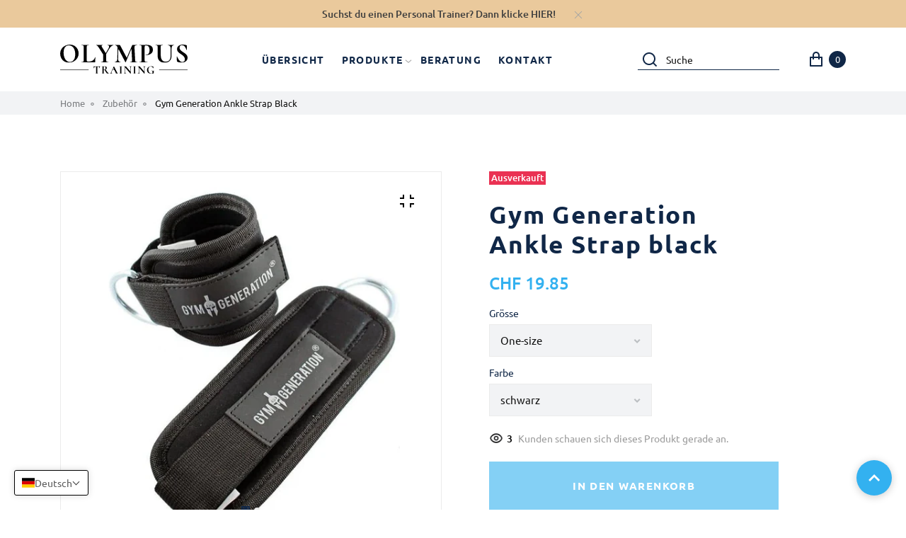

--- FILE ---
content_type: text/html; charset=utf-8
request_url: https://olympus-training.shop/collections/protein/products/gym-generation-ankle-strap-black
body_size: 36838
content:
<!doctype html>
<html lang="de" class="no-js" >
  <head>
	<meta charset="utf-8">
	<meta http-equiv="X-UA-Compatible" content="IE=edge">
	<meta name="viewport" content="width=device-width,initial-scale=1">
	<meta name="theme-color" content="">
    <script>(function(w,d,s,l,i){w[l]=w[l]||[];w[l].push({'gtm.start':
new Date().getTime(),event:'gtm.js'});var f=d.getElementsByTagName(s)[0],
j=d.createElement(s),dl=l!='dataLayer'?'&l='+l:'';j.async=true;j.src=
'https://www.googletagmanager.com/gtm.js?id='+i+dl;f.parentNode.insertBefore(j,f);
})(window,document,'script','dataLayer','GTM-5QDC684');</script>
<!-- End Google Tag Manager -->
	<link rel="canonical" href="https://olympus-training.shop/products/gym-generation-ankle-strap-black">
	<link rel="preconnect" href="https://cdn.shopify.com" crossorigin>
	
	
	
<link rel="preconnect" href="https://fonts.shopifycdn.com" crossorigin><title>
	  Gym Generation Ankle Strap black

		&ndash; Olympus Training Shop
	  
	</title><link rel="canonical" href="https://olympus-training.shop/products/gym-generation-ankle-strap-black"><link rel="shortcut icon" href="//olympus-training.shop/cdn/shop/files/olympustraining.png?crop=center&height=32&v=1707747781&width=32" type="image/png"><meta name="description" content="Der Ankle Strap von Gym Generation ist ein unverzichtbares Zubehör bei Kick-Backs, Beinheben, Adduktoren-Training etc. für das Krafttraining am Kabelzug.  Bequemer Tragekomfort mit einem angenehmen Gefühl auf deiner Haut, dank der gepolsterten Innenseite. Der starke Industrie-Klettverschluss und die verstärkten Nähte m">

<meta property="og:site_name" content="Olympus Training Shop">
<meta property="og:url" content="https://olympus-training.shop/products/gym-generation-ankle-strap-black">
<meta property="og:title" content="Gym Generation Ankle Strap black">
<meta property="og:type" content="product">
<meta property="og:description" content="Der Ankle Strap von Gym Generation ist ein unverzichtbares Zubehör bei Kick-Backs, Beinheben, Adduktoren-Training etc. für das Krafttraining am Kabelzug.  Bequemer Tragekomfort mit einem angenehmen Gefühl auf deiner Haut, dank der gepolsterten Innenseite. Der starke Industrie-Klettverschluss und die verstärkten Nähte m"><meta property="og:image" content="http:products/qnh15laiu4e_ankle_20strap-min_jpg_80408d98-40c4-4aaa-8e2b-4482108e479c.jpg">
  <meta property="og:image:secure_url" content="https:products/qnh15laiu4e_ankle_20strap-min_jpg_80408d98-40c4-4aaa-8e2b-4482108e479c.jpg">
  <meta property="og:image:width" content="775">
  <meta property="og:image:height" content="775"><meta property="og:price:amount" content="19.85">
  <meta property="og:price:currency" content="CHF"><meta name="twitter:card" content="summary_large_image">
<meta name="twitter:title" content="Gym Generation Ankle Strap black">
<meta name="twitter:description" content="Der Ankle Strap von Gym Generation ist ein unverzichtbares Zubehör bei Kick-Backs, Beinheben, Adduktoren-Training etc. für das Krafttraining am Kabelzug.  Bequemer Tragekomfort mit einem angenehmen Gefühl auf deiner Haut, dank der gepolsterten Innenseite. Der starke Industrie-Klettverschluss und die verstärkten Nähte m">

	
	
	<!--[if IE]>
	<meta http-equiv="X-UA-Compatible" content="IE=edge,chrome=1">
	<![endif]-->
	
	<!-- CSS -->
	<style data-shopify>

    @font-face {
  font-family: Ubuntu;
  font-weight: 400;
  font-style: normal;
  font-display: swap;
  src: url("//olympus-training.shop/cdn/fonts/ubuntu/ubuntu_n4.2c466c9d72970fbeeea5774a5658b256f03b28fd.woff2") format("woff2"),
       url("//olympus-training.shop/cdn/fonts/ubuntu/ubuntu_n4.7d58d3bbaa6e4145f1df3f31b336b0f96f56885c.woff") format("woff");
}

    @font-face {
  font-family: Ubuntu;
  font-weight: 300;
  font-style: normal;
  font-display: swap;
  src: url("//olympus-training.shop/cdn/fonts/ubuntu/ubuntu_n3.56f16b03844ae5e37de239120fb43f5694a0d821.woff2") format("woff2"),
       url("//olympus-training.shop/cdn/fonts/ubuntu/ubuntu_n3.f58ccae15ef491fc49c216d21398221d9c63a78b.woff") format("woff");
}

	@font-face {
  font-family: Ubuntu;
  font-weight: 400;
  font-style: normal;
  font-display: swap;
  src: url("//olympus-training.shop/cdn/fonts/ubuntu/ubuntu_n4.2c466c9d72970fbeeea5774a5658b256f03b28fd.woff2") format("woff2"),
       url("//olympus-training.shop/cdn/fonts/ubuntu/ubuntu_n4.7d58d3bbaa6e4145f1df3f31b336b0f96f56885c.woff") format("woff");
}

	@font-face {
  font-family: Ubuntu;
  font-weight: 500;
  font-style: normal;
  font-display: swap;
  src: url("//olympus-training.shop/cdn/fonts/ubuntu/ubuntu_n5.73a0122c625a1bf38a89e87e3b93ee3e9afb5645.woff2") format("woff2"),
       url("//olympus-training.shop/cdn/fonts/ubuntu/ubuntu_n5.5c082d0da48d9f31b297753ec73533fd4e8c1946.woff") format("woff");
}

	
	@font-face {
  font-family: Ubuntu;
  font-weight: 700;
  font-style: normal;
  font-display: swap;
  src: url("//olympus-training.shop/cdn/fonts/ubuntu/ubuntu_n7.4a6a6a4bfdf210d52361d51ed5ba695d22312936.woff2") format("woff2"),
       url("//olympus-training.shop/cdn/fonts/ubuntu/ubuntu_n7.fa4aeac3536c478d3ad5cc842b960c40fcfddac6.woff") format("woff");
}

	
	@font-face {
  font-family: Ubuntu;
  font-weight: 400;
  font-style: italic;
  font-display: swap;
  src: url("//olympus-training.shop/cdn/fonts/ubuntu/ubuntu_i4.e583bb209b0be46b8bdac75f5d80113af7f36c94.woff2") format("woff2"),
       url("//olympus-training.shop/cdn/fonts/ubuntu/ubuntu_i4.d7a0a3b4fccf4ef458e998326e91421401b23b79.woff") format("woff");
}

	@font-face {
  font-family: Ubuntu;
  font-weight: 700;
  font-style: italic;
  font-display: swap;
  src: url("//olympus-training.shop/cdn/fonts/ubuntu/ubuntu_i7.737f77bbb44c144d52150838348be2537a57490f.woff2") format("woff2"),
       url("//olympus-training.shop/cdn/fonts/ubuntu/ubuntu_i7.55fd28057e8c2d7cc06dd78c018208f4caeab515.woff") format("woff");
}

	
	@font-face {
  font-family: Ubuntu;
  font-weight: 400;
  font-style: normal;
  font-display: swap;
  src: url("//olympus-training.shop/cdn/fonts/ubuntu/ubuntu_n4.2c466c9d72970fbeeea5774a5658b256f03b28fd.woff2") format("woff2"),
       url("//olympus-training.shop/cdn/fonts/ubuntu/ubuntu_n4.7d58d3bbaa6e4145f1df3f31b336b0f96f56885c.woff") format("woff");
}

    @font-face {
  font-family: Ubuntu;
  font-weight: 300;
  font-style: normal;
  font-display: swap;
  src: url("//olympus-training.shop/cdn/fonts/ubuntu/ubuntu_n3.56f16b03844ae5e37de239120fb43f5694a0d821.woff2") format("woff2"),
       url("//olympus-training.shop/cdn/fonts/ubuntu/ubuntu_n3.f58ccae15ef491fc49c216d21398221d9c63a78b.woff") format("woff");
}

	@font-face {
  font-family: Ubuntu;
  font-weight: 400;
  font-style: normal;
  font-display: swap;
  src: url("//olympus-training.shop/cdn/fonts/ubuntu/ubuntu_n4.2c466c9d72970fbeeea5774a5658b256f03b28fd.woff2") format("woff2"),
       url("//olympus-training.shop/cdn/fonts/ubuntu/ubuntu_n4.7d58d3bbaa6e4145f1df3f31b336b0f96f56885c.woff") format("woff");
}

	@font-face {
  font-family: Ubuntu;
  font-weight: 500;
  font-style: normal;
  font-display: swap;
  src: url("//olympus-training.shop/cdn/fonts/ubuntu/ubuntu_n5.73a0122c625a1bf38a89e87e3b93ee3e9afb5645.woff2") format("woff2"),
       url("//olympus-training.shop/cdn/fonts/ubuntu/ubuntu_n5.5c082d0da48d9f31b297753ec73533fd4e8c1946.woff") format("woff");
}

	
	@font-face {
  font-family: Ubuntu;
  font-weight: 700;
  font-style: normal;
  font-display: swap;
  src: url("//olympus-training.shop/cdn/fonts/ubuntu/ubuntu_n7.4a6a6a4bfdf210d52361d51ed5ba695d22312936.woff2") format("woff2"),
       url("//olympus-training.shop/cdn/fonts/ubuntu/ubuntu_n7.fa4aeac3536c478d3ad5cc842b960c40fcfddac6.woff") format("woff");
}

    
    

	@font-face {
  font-family: Ubuntu;
  font-weight: 400;
  font-style: normal;
  font-display: swap;
  src: url("//olympus-training.shop/cdn/fonts/ubuntu/ubuntu_n4.2c466c9d72970fbeeea5774a5658b256f03b28fd.woff2") format("woff2"),
       url("//olympus-training.shop/cdn/fonts/ubuntu/ubuntu_n4.7d58d3bbaa6e4145f1df3f31b336b0f96f56885c.woff") format("woff");
}

	@font-face {
  font-family: Ubuntu;
  font-weight: 300;
  font-style: normal;
  font-display: swap;
  src: url("//olympus-training.shop/cdn/fonts/ubuntu/ubuntu_n3.56f16b03844ae5e37de239120fb43f5694a0d821.woff2") format("woff2"),
       url("//olympus-training.shop/cdn/fonts/ubuntu/ubuntu_n3.f58ccae15ef491fc49c216d21398221d9c63a78b.woff") format("woff");
}

	@font-face {
  font-family: Ubuntu;
  font-weight: 400;
  font-style: normal;
  font-display: swap;
  src: url("//olympus-training.shop/cdn/fonts/ubuntu/ubuntu_n4.2c466c9d72970fbeeea5774a5658b256f03b28fd.woff2") format("woff2"),
       url("//olympus-training.shop/cdn/fonts/ubuntu/ubuntu_n4.7d58d3bbaa6e4145f1df3f31b336b0f96f56885c.woff") format("woff");
}
 
	@font-face {
  font-family: Ubuntu;
  font-weight: 500;
  font-style: normal;
  font-display: swap;
  src: url("//olympus-training.shop/cdn/fonts/ubuntu/ubuntu_n5.73a0122c625a1bf38a89e87e3b93ee3e9afb5645.woff2") format("woff2"),
       url("//olympus-training.shop/cdn/fonts/ubuntu/ubuntu_n5.5c082d0da48d9f31b297753ec73533fd4e8c1946.woff") format("woff");
}

	
	@font-face {
  font-family: Ubuntu;
  font-weight: 700;
  font-style: normal;
  font-display: swap;
  src: url("//olympus-training.shop/cdn/fonts/ubuntu/ubuntu_n7.4a6a6a4bfdf210d52361d51ed5ba695d22312936.woff2") format("woff2"),
       url("//olympus-training.shop/cdn/fonts/ubuntu/ubuntu_n7.fa4aeac3536c478d3ad5cc842b960c40fcfddac6.woff") format("woff");
}

	
	

	@font-face {
  font-family: Ubuntu;
  font-weight: 400;
  font-style: normal;
  font-display: swap;
  src: url("//olympus-training.shop/cdn/fonts/ubuntu/ubuntu_n4.2c466c9d72970fbeeea5774a5658b256f03b28fd.woff2") format("woff2"),
       url("//olympus-training.shop/cdn/fonts/ubuntu/ubuntu_n4.7d58d3bbaa6e4145f1df3f31b336b0f96f56885c.woff") format("woff");
}

    @font-face {
  font-family: Ubuntu;
  font-weight: 300;
  font-style: normal;
  font-display: swap;
  src: url("//olympus-training.shop/cdn/fonts/ubuntu/ubuntu_n3.56f16b03844ae5e37de239120fb43f5694a0d821.woff2") format("woff2"),
       url("//olympus-training.shop/cdn/fonts/ubuntu/ubuntu_n3.f58ccae15ef491fc49c216d21398221d9c63a78b.woff") format("woff");
}

    @font-face {
  font-family: Ubuntu;
  font-weight: 400;
  font-style: normal;
  font-display: swap;
  src: url("//olympus-training.shop/cdn/fonts/ubuntu/ubuntu_n4.2c466c9d72970fbeeea5774a5658b256f03b28fd.woff2") format("woff2"),
       url("//olympus-training.shop/cdn/fonts/ubuntu/ubuntu_n4.7d58d3bbaa6e4145f1df3f31b336b0f96f56885c.woff") format("woff");
}

	@font-face {
  font-family: Ubuntu;
  font-weight: 500;
  font-style: normal;
  font-display: swap;
  src: url("//olympus-training.shop/cdn/fonts/ubuntu/ubuntu_n5.73a0122c625a1bf38a89e87e3b93ee3e9afb5645.woff2") format("woff2"),
       url("//olympus-training.shop/cdn/fonts/ubuntu/ubuntu_n5.5c082d0da48d9f31b297753ec73533fd4e8c1946.woff") format("woff");
}

	
	@font-face {
  font-family: Ubuntu;
  font-weight: 700;
  font-style: normal;
  font-display: swap;
  src: url("//olympus-training.shop/cdn/fonts/ubuntu/ubuntu_n7.4a6a6a4bfdf210d52361d51ed5ba695d22312936.woff2") format("woff2"),
       url("//olympus-training.shop/cdn/fonts/ubuntu/ubuntu_n7.fa4aeac3536c478d3ad5cc842b960c40fcfddac6.woff") format("woff");
}

	
	
	
	:root {
		/*  TYPOGRAPHY  */
		--base-font: Ubuntu, sans-serif;
		--base-font-size: 16;
		--heading-font: Ubuntu, sans-serif;
		--heading-font-h1: Ubuntu, sans-serif;
		--heading-font-size-h1: 78;  
		--heading-font-size-h2: 56; 
		--heading-font-size: 40;
		--heading-font-size-h4: 36;
		--heading-font-size-h5: 24;
		--heading-font-size-h6: 16; 
		--heading-font-weight: 400;
		--heading-font-weight-h1: 400;
		--custom_large_font: Ubuntu, sans-serif;
		--custom_large_font_size: 78;
		--custom_large_font_weight: 400;

		/*  COLORS  */
		--color-primary: #33b1f0;
		--color-secondary: #102747;
		--color-white: #ffffff;
		--color-black: #102747;
		--color-grey-1: #f2f3f5;
		--color-grey-2: #bec0c4;
		--color-grey-3: #797b7e; 
		--color-grey-4: #505152;
		--color-grey-5: #f1ebdf;
		--color-grey-6: #dad9d4;
		--color_success: #cdf1e8;
		--color-icon-success: #44bb9e;  
		--color-info: #edefff;
		--color-icon-info: #121212;
		--color-warning: #fff5bb;
	    --color-icon-warning: #fdec54;
		--color-danger: #fef1f0;
	    --color-icon-danger: #ea3253;

		--color-text-field-text: #121212;
		--color-text-field-border: #ebebeb;
		--color-text-field: #fff;
		--body-background-color: #ffffff;
		--base-font-color: #9b9b9b;
		--heading-font-color: #102747;
		--border-color: #ebebeb;
		--links-color: #102747;
		--links-color-hover: #33b1f0;
		--product-name-color: #102747;
		--product-name-color-hover: #33b1f0;
		--product-name-color-secondary: #222222;
		--product-name-color-secondary-hover: #f14e08;
		--product-price-color: #33b1f0;
		--product-regular-price-color: #9b9b9b;
		--product-price-sale-color: #ea3253;
		--button-background-color: #12ca42;
		--button-text-color: #ffffff;
		--button-border-color: #12ca42;
		--button-hover-color: #102747;
		--button-hover-text-color: #ffffff;
		--button-hover-border-color: #102747;
		--primary-button-background-color: #33b1f0;
		--primary-button-text-color: #ffffff;
		--primary-button-border-color: #33b1f0;
		--primary-button-hover-background-color: #102747;
		--primary-button-hover-text-color: #ffffff;
		--primary-button-hover-border-color: #102747;
		--color-badge-new: #121212;
		--color-badge-sale: #ea3253;
		--color-badge-outstocksale: #5c6468;
		--color-badge-custom-1: #1383df;
		--color-badge-custom-text-color-1: #1383df;
		--color-badge-custom-2: #394cb3;
		--color-badge-custom-text-color-2: #222222;
		--rout_gradient: 90deg;
		--gradient_color_1 : #102747;
		--gradient_color_2 : #102747;
		--gradient_start_color_1: 0%;
		--gradient_end_color_2: 100%;
		--rout2_gradient: 90deg;
		--gradient2_color_1 : #102747;
		--gradient2_color_2 : #9b9b9b;
		--gradient2_start_color_1: 0%;
		--gradient2_end_color_2: 100%;
		--max-width-container: 1200px;
		--spacer: 30px;     
	}	
	
	  *,
	  *::before,
	  *::after {
	 	 box-sizing: inherit;
	  }
	
	  html {
	  	box-sizing: border-box;
	  	height: 100%;
	  }
	
	  body {
	  	display: grid;
	  	grid-template-rows: auto auto 1fr auto;
	  	grid-template-columns: 100%;
	  	min-height: 100%;
	  	margin: 0;
	  	-webkit-font-smoothing: antialiased;
	  	-moz-osx-font-smoothing: grayscale;
	  	color: var(--base-font-color);
	  	background: var(--body-background-color);
	  	font-family: var(--base-font);
	  	font-size: var(--base-font-size);
	  	font-weight: 400;
	  	line-height: 1.2;
	  }
	
	
  </style> 

	<link rel="preload" href="//olympus-training.shop/cdn/shop/t/5/assets/theme.css?v=18034865502089814711709551834" as="style" /> 
	<link href="//olympus-training.shop/cdn/shop/t/5/assets/theme.css?v=18034865502089814711709551834" rel="stylesheet" type="text/css" media="all" />    
	
	
 
	
     
 
	
 
	
<link href="//olympus-training.shop/cdn/shop/t/5/assets/customer_styles.css?v=7498308111433713311707595834" rel="stylesheet" type="text/css" media="all" />	
	
	<!-- JS -->
	
	<script>
		var theme = {
			moneyFormat: "CHF {{amount}}",
			shopCurrency: "CHF",
			moneyFormatCurrency: "CHF {{amount}}",
		};

		var productText = {
			available: "Auf Lager",
			unavailable: "Ausverkauft",
			items: "Artikel übrig" 
		};

		var headerText = {
			headerBtnBack: "Zurück" 
		}

		var themeProtect = false;
        var productCompare = false;
        var productWishlist = false;
		document.documentElement.className = document.documentElement.className.replace('no-js', 'js');
		

		

		

		

	</script><link rel="preload" href="//olympus-training.shop/cdn/shop/t/5/assets/jquery.min.js?v=94553740039041518111707595834" as="script">
	<script src="//olympus-training.shop/cdn/shop/t/5/assets/jquery.min.js?v=94553740039041518111707595834"></script>
	
	
<!-- SHOPIFY SERVICE SCRIPTS -->
	<script>window.performance && window.performance.mark && window.performance.mark('shopify.content_for_header.start');</script><meta name="facebook-domain-verification" content="0znd8v9ougseldv5pj49ue0icuvf3j">
<meta name="google-site-verification" content="pl1_vgWlu9dkdj13gtrBvuqBEsEn-wE0QvEmzeh3j0c">
<meta id="shopify-digital-wallet" name="shopify-digital-wallet" content="/81585537368/digital_wallets/dialog">
<meta name="shopify-checkout-api-token" content="6fdb4e46bed213e626b2b5703e38ebe9">
<meta id="in-context-paypal-metadata" data-shop-id="81585537368" data-venmo-supported="false" data-environment="production" data-locale="de_DE" data-paypal-v4="true" data-currency="CHF">
<link rel="alternate" hreflang="x-default" href="https://olympus-training.shop/products/gym-generation-ankle-strap-black">
<link rel="alternate" hreflang="de" href="https://olympus-training.shop/products/gym-generation-ankle-strap-black">
<link rel="alternate" hreflang="en" href="https://olympus-training.shop/en/products/gym-generation-ankle-strap-black">
<link rel="alternate" type="application/json+oembed" href="https://olympus-training.shop/products/gym-generation-ankle-strap-black.oembed">
<script async="async" src="/checkouts/internal/preloads.js?locale=de-CH"></script>
<link rel="preconnect" href="https://shop.app" crossorigin="anonymous">
<script async="async" src="https://shop.app/checkouts/internal/preloads.js?locale=de-CH&shop_id=81585537368" crossorigin="anonymous"></script>
<script id="apple-pay-shop-capabilities" type="application/json">{"shopId":81585537368,"countryCode":"CH","currencyCode":"CHF","merchantCapabilities":["supports3DS"],"merchantId":"gid:\/\/shopify\/Shop\/81585537368","merchantName":"Olympus Training Shop","requiredBillingContactFields":["postalAddress","email","phone"],"requiredShippingContactFields":["postalAddress","email","phone"],"shippingType":"shipping","supportedNetworks":["visa","masterCard","amex"],"total":{"type":"pending","label":"Olympus Training Shop","amount":"1.00"},"shopifyPaymentsEnabled":true,"supportsSubscriptions":true}</script>
<script id="shopify-features" type="application/json">{"accessToken":"6fdb4e46bed213e626b2b5703e38ebe9","betas":["rich-media-storefront-analytics"],"domain":"olympus-training.shop","predictiveSearch":true,"shopId":81585537368,"locale":"de"}</script>
<script>var Shopify = Shopify || {};
Shopify.shop = "4a512c-3.myshopify.com";
Shopify.locale = "de";
Shopify.currency = {"active":"CHF","rate":"1.0"};
Shopify.country = "CH";
Shopify.theme = {"name":"Theme406-nutrition","id":162948088152,"schema_name":"Body Builder","schema_version":"4.2.3","theme_store_id":null,"role":"main"};
Shopify.theme.handle = "null";
Shopify.theme.style = {"id":null,"handle":null};
Shopify.cdnHost = "olympus-training.shop/cdn";
Shopify.routes = Shopify.routes || {};
Shopify.routes.root = "/";</script>
<script type="module">!function(o){(o.Shopify=o.Shopify||{}).modules=!0}(window);</script>
<script>!function(o){function n(){var o=[];function n(){o.push(Array.prototype.slice.apply(arguments))}return n.q=o,n}var t=o.Shopify=o.Shopify||{};t.loadFeatures=n(),t.autoloadFeatures=n()}(window);</script>
<script>
  window.ShopifyPay = window.ShopifyPay || {};
  window.ShopifyPay.apiHost = "shop.app\/pay";
  window.ShopifyPay.redirectState = null;
</script>
<script id="shop-js-analytics" type="application/json">{"pageType":"product"}</script>
<script defer="defer" async type="module" src="//olympus-training.shop/cdn/shopifycloud/shop-js/modules/v2/client.init-shop-cart-sync_D96QZrIF.de.esm.js"></script>
<script defer="defer" async type="module" src="//olympus-training.shop/cdn/shopifycloud/shop-js/modules/v2/chunk.common_SV6uigsF.esm.js"></script>
<script type="module">
  await import("//olympus-training.shop/cdn/shopifycloud/shop-js/modules/v2/client.init-shop-cart-sync_D96QZrIF.de.esm.js");
await import("//olympus-training.shop/cdn/shopifycloud/shop-js/modules/v2/chunk.common_SV6uigsF.esm.js");

  window.Shopify.SignInWithShop?.initShopCartSync?.({"fedCMEnabled":true,"windoidEnabled":true});

</script>
<script>
  window.Shopify = window.Shopify || {};
  if (!window.Shopify.featureAssets) window.Shopify.featureAssets = {};
  window.Shopify.featureAssets['shop-js'] = {"shop-cart-sync":["modules/v2/client.shop-cart-sync_D9v5EJ5H.de.esm.js","modules/v2/chunk.common_SV6uigsF.esm.js"],"init-fed-cm":["modules/v2/client.init-fed-cm_DlbV7VrN.de.esm.js","modules/v2/chunk.common_SV6uigsF.esm.js"],"shop-button":["modules/v2/client.shop-button_7yN-YEo8.de.esm.js","modules/v2/chunk.common_SV6uigsF.esm.js"],"shop-cash-offers":["modules/v2/client.shop-cash-offers_CZ39C1VE.de.esm.js","modules/v2/chunk.common_SV6uigsF.esm.js","modules/v2/chunk.modal_CqlMJe-n.esm.js"],"init-windoid":["modules/v2/client.init-windoid_CPAVU_59.de.esm.js","modules/v2/chunk.common_SV6uigsF.esm.js"],"init-shop-email-lookup-coordinator":["modules/v2/client.init-shop-email-lookup-coordinator_BE78sutm.de.esm.js","modules/v2/chunk.common_SV6uigsF.esm.js"],"shop-toast-manager":["modules/v2/client.shop-toast-manager_Dc8Kqo2D.de.esm.js","modules/v2/chunk.common_SV6uigsF.esm.js"],"shop-login-button":["modules/v2/client.shop-login-button_CdH6DD4B.de.esm.js","modules/v2/chunk.common_SV6uigsF.esm.js","modules/v2/chunk.modal_CqlMJe-n.esm.js"],"avatar":["modules/v2/client.avatar_BTnouDA3.de.esm.js"],"pay-button":["modules/v2/client.pay-button_BaMaWndh.de.esm.js","modules/v2/chunk.common_SV6uigsF.esm.js"],"init-shop-cart-sync":["modules/v2/client.init-shop-cart-sync_D96QZrIF.de.esm.js","modules/v2/chunk.common_SV6uigsF.esm.js"],"init-customer-accounts":["modules/v2/client.init-customer-accounts_DPOSv1Vm.de.esm.js","modules/v2/client.shop-login-button_CdH6DD4B.de.esm.js","modules/v2/chunk.common_SV6uigsF.esm.js","modules/v2/chunk.modal_CqlMJe-n.esm.js"],"init-shop-for-new-customer-accounts":["modules/v2/client.init-shop-for-new-customer-accounts_CQXgmjbo.de.esm.js","modules/v2/client.shop-login-button_CdH6DD4B.de.esm.js","modules/v2/chunk.common_SV6uigsF.esm.js","modules/v2/chunk.modal_CqlMJe-n.esm.js"],"init-customer-accounts-sign-up":["modules/v2/client.init-customer-accounts-sign-up_BxD8dlgd.de.esm.js","modules/v2/client.shop-login-button_CdH6DD4B.de.esm.js","modules/v2/chunk.common_SV6uigsF.esm.js","modules/v2/chunk.modal_CqlMJe-n.esm.js"],"checkout-modal":["modules/v2/client.checkout-modal_CKh-sfKU.de.esm.js","modules/v2/chunk.common_SV6uigsF.esm.js","modules/v2/chunk.modal_CqlMJe-n.esm.js"],"shop-follow-button":["modules/v2/client.shop-follow-button_CTvrvDxo.de.esm.js","modules/v2/chunk.common_SV6uigsF.esm.js","modules/v2/chunk.modal_CqlMJe-n.esm.js"],"lead-capture":["modules/v2/client.lead-capture_CuieyBjh.de.esm.js","modules/v2/chunk.common_SV6uigsF.esm.js","modules/v2/chunk.modal_CqlMJe-n.esm.js"],"shop-login":["modules/v2/client.shop-login_D_5Nijtq.de.esm.js","modules/v2/chunk.common_SV6uigsF.esm.js","modules/v2/chunk.modal_CqlMJe-n.esm.js"],"payment-terms":["modules/v2/client.payment-terms_B0kyqrWX.de.esm.js","modules/v2/chunk.common_SV6uigsF.esm.js","modules/v2/chunk.modal_CqlMJe-n.esm.js"]};
</script>
<script id="__st">var __st={"a":81585537368,"offset":3600,"reqid":"413ed635-c3d1-4089-ad58-576156dfd42f-1768414514","pageurl":"olympus-training.shop\/collections\/protein\/products\/gym-generation-ankle-strap-black","u":"a599e85b0252","p":"product","rtyp":"product","rid":9007848194392};</script>
<script>window.ShopifyPaypalV4VisibilityTracking = true;</script>
<script id="captcha-bootstrap">!function(){'use strict';const t='contact',e='account',n='new_comment',o=[[t,t],['blogs',n],['comments',n],[t,'customer']],c=[[e,'customer_login'],[e,'guest_login'],[e,'recover_customer_password'],[e,'create_customer']],r=t=>t.map((([t,e])=>`form[action*='/${t}']:not([data-nocaptcha='true']) input[name='form_type'][value='${e}']`)).join(','),a=t=>()=>t?[...document.querySelectorAll(t)].map((t=>t.form)):[];function s(){const t=[...o],e=r(t);return a(e)}const i='password',u='form_key',d=['recaptcha-v3-token','g-recaptcha-response','h-captcha-response',i],f=()=>{try{return window.sessionStorage}catch{return}},m='__shopify_v',_=t=>t.elements[u];function p(t,e,n=!1){try{const o=window.sessionStorage,c=JSON.parse(o.getItem(e)),{data:r}=function(t){const{data:e,action:n}=t;return t[m]||n?{data:e,action:n}:{data:t,action:n}}(c);for(const[e,n]of Object.entries(r))t.elements[e]&&(t.elements[e].value=n);n&&o.removeItem(e)}catch(o){console.error('form repopulation failed',{error:o})}}const l='form_type',E='cptcha';function T(t){t.dataset[E]=!0}const w=window,h=w.document,L='Shopify',v='ce_forms',y='captcha';let A=!1;((t,e)=>{const n=(g='f06e6c50-85a8-45c8-87d0-21a2b65856fe',I='https://cdn.shopify.com/shopifycloud/storefront-forms-hcaptcha/ce_storefront_forms_captcha_hcaptcha.v1.5.2.iife.js',D={infoText:'Durch hCaptcha geschützt',privacyText:'Datenschutz',termsText:'Allgemeine Geschäftsbedingungen'},(t,e,n)=>{const o=w[L][v],c=o.bindForm;if(c)return c(t,g,e,D).then(n);var r;o.q.push([[t,g,e,D],n]),r=I,A||(h.body.append(Object.assign(h.createElement('script'),{id:'captcha-provider',async:!0,src:r})),A=!0)});var g,I,D;w[L]=w[L]||{},w[L][v]=w[L][v]||{},w[L][v].q=[],w[L][y]=w[L][y]||{},w[L][y].protect=function(t,e){n(t,void 0,e),T(t)},Object.freeze(w[L][y]),function(t,e,n,w,h,L){const[v,y,A,g]=function(t,e,n){const i=e?o:[],u=t?c:[],d=[...i,...u],f=r(d),m=r(i),_=r(d.filter((([t,e])=>n.includes(e))));return[a(f),a(m),a(_),s()]}(w,h,L),I=t=>{const e=t.target;return e instanceof HTMLFormElement?e:e&&e.form},D=t=>v().includes(t);t.addEventListener('submit',(t=>{const e=I(t);if(!e)return;const n=D(e)&&!e.dataset.hcaptchaBound&&!e.dataset.recaptchaBound,o=_(e),c=g().includes(e)&&(!o||!o.value);(n||c)&&t.preventDefault(),c&&!n&&(function(t){try{if(!f())return;!function(t){const e=f();if(!e)return;const n=_(t);if(!n)return;const o=n.value;o&&e.removeItem(o)}(t);const e=Array.from(Array(32),(()=>Math.random().toString(36)[2])).join('');!function(t,e){_(t)||t.append(Object.assign(document.createElement('input'),{type:'hidden',name:u})),t.elements[u].value=e}(t,e),function(t,e){const n=f();if(!n)return;const o=[...t.querySelectorAll(`input[type='${i}']`)].map((({name:t})=>t)),c=[...d,...o],r={};for(const[a,s]of new FormData(t).entries())c.includes(a)||(r[a]=s);n.setItem(e,JSON.stringify({[m]:1,action:t.action,data:r}))}(t,e)}catch(e){console.error('failed to persist form',e)}}(e),e.submit())}));const S=(t,e)=>{t&&!t.dataset[E]&&(n(t,e.some((e=>e===t))),T(t))};for(const o of['focusin','change'])t.addEventListener(o,(t=>{const e=I(t);D(e)&&S(e,y())}));const B=e.get('form_key'),M=e.get(l),P=B&&M;t.addEventListener('DOMContentLoaded',(()=>{const t=y();if(P)for(const e of t)e.elements[l].value===M&&p(e,B);[...new Set([...A(),...v().filter((t=>'true'===t.dataset.shopifyCaptcha))])].forEach((e=>S(e,t)))}))}(h,new URLSearchParams(w.location.search),n,t,e,['guest_login'])})(!0,!0)}();</script>
<script integrity="sha256-4kQ18oKyAcykRKYeNunJcIwy7WH5gtpwJnB7kiuLZ1E=" data-source-attribution="shopify.loadfeatures" defer="defer" src="//olympus-training.shop/cdn/shopifycloud/storefront/assets/storefront/load_feature-a0a9edcb.js" crossorigin="anonymous"></script>
<script crossorigin="anonymous" defer="defer" src="//olympus-training.shop/cdn/shopifycloud/storefront/assets/shopify_pay/storefront-65b4c6d7.js?v=20250812"></script>
<script data-source-attribution="shopify.dynamic_checkout.dynamic.init">var Shopify=Shopify||{};Shopify.PaymentButton=Shopify.PaymentButton||{isStorefrontPortableWallets:!0,init:function(){window.Shopify.PaymentButton.init=function(){};var t=document.createElement("script");t.src="https://olympus-training.shop/cdn/shopifycloud/portable-wallets/latest/portable-wallets.de.js",t.type="module",document.head.appendChild(t)}};
</script>
<script data-source-attribution="shopify.dynamic_checkout.buyer_consent">
  function portableWalletsHideBuyerConsent(e){var t=document.getElementById("shopify-buyer-consent"),n=document.getElementById("shopify-subscription-policy-button");t&&n&&(t.classList.add("hidden"),t.setAttribute("aria-hidden","true"),n.removeEventListener("click",e))}function portableWalletsShowBuyerConsent(e){var t=document.getElementById("shopify-buyer-consent"),n=document.getElementById("shopify-subscription-policy-button");t&&n&&(t.classList.remove("hidden"),t.removeAttribute("aria-hidden"),n.addEventListener("click",e))}window.Shopify?.PaymentButton&&(window.Shopify.PaymentButton.hideBuyerConsent=portableWalletsHideBuyerConsent,window.Shopify.PaymentButton.showBuyerConsent=portableWalletsShowBuyerConsent);
</script>
<script>
  function portableWalletsCleanup(e){e&&e.src&&console.error("Failed to load portable wallets script "+e.src);var t=document.querySelectorAll("shopify-accelerated-checkout .shopify-payment-button__skeleton, shopify-accelerated-checkout-cart .wallet-cart-button__skeleton"),e=document.getElementById("shopify-buyer-consent");for(let e=0;e<t.length;e++)t[e].remove();e&&e.remove()}function portableWalletsNotLoadedAsModule(e){e instanceof ErrorEvent&&"string"==typeof e.message&&e.message.includes("import.meta")&&"string"==typeof e.filename&&e.filename.includes("portable-wallets")&&(window.removeEventListener("error",portableWalletsNotLoadedAsModule),window.Shopify.PaymentButton.failedToLoad=e,"loading"===document.readyState?document.addEventListener("DOMContentLoaded",window.Shopify.PaymentButton.init):window.Shopify.PaymentButton.init())}window.addEventListener("error",portableWalletsNotLoadedAsModule);
</script>

<script type="module" src="https://olympus-training.shop/cdn/shopifycloud/portable-wallets/latest/portable-wallets.de.js" onError="portableWalletsCleanup(this)" crossorigin="anonymous"></script>
<script nomodule>
  document.addEventListener("DOMContentLoaded", portableWalletsCleanup);
</script>

<script id='scb4127' type='text/javascript' async='' src='https://olympus-training.shop/cdn/shopifycloud/privacy-banner/storefront-banner.js'></script><link id="shopify-accelerated-checkout-styles" rel="stylesheet" media="screen" href="https://olympus-training.shop/cdn/shopifycloud/portable-wallets/latest/accelerated-checkout-backwards-compat.css" crossorigin="anonymous">
<style id="shopify-accelerated-checkout-cart">
        #shopify-buyer-consent {
  margin-top: 1em;
  display: inline-block;
  width: 100%;
}

#shopify-buyer-consent.hidden {
  display: none;
}

#shopify-subscription-policy-button {
  background: none;
  border: none;
  padding: 0;
  text-decoration: underline;
  font-size: inherit;
  cursor: pointer;
}

#shopify-subscription-policy-button::before {
  box-shadow: none;
}

      </style>
<script id="sections-script" data-sections="section-announcement-bar,header,footer-1" defer="defer" src="//olympus-training.shop/cdn/shop/t/5/compiled_assets/scripts.js?1297"></script>
<script>window.performance && window.performance.mark && window.performance.mark('shopify.content_for_header.end');</script>


    <meta name="google-site-verification" content="YhldYpHxPSXcddA2dQ4M0jT1KSS-rqDpMf_DL_NXuAo" />
  <!-- BEGIN app block: shopify://apps/t-lab-ai-language-translate/blocks/language_switcher/b5b83690-efd4-434d-8c6a-a5cef4019faf --><!-- BEGIN app snippet: switcher_styling -->

<link href="//cdn.shopify.com/extensions/019bb762-7264-7b99-8d86-32684349d784/content-translation-297/assets/advanced-switcher.css" rel="stylesheet" type="text/css" media="all" />

<style>
  .tl-switcher-container.tl-custom-position {
    border-width: 1px;
    border-style: solid;
    border-color: #000000;
    background-color: #ffffff;
  }

  .tl-custom-position.top-right {
    top: 55px;
    right: 20px;
    bottom: auto;
    left: auto;
  }

  .tl-custom-position.top-left {
    top: 55px;
    right: auto;
    bottom: auto;
    left: 20px;
  }

  .tl-custom-position.bottom-left {
    position: fixed;
    top: auto;
    right: auto;
    bottom: 20px;
    left: 20px;
  }

  .tl-custom-position.bottom-right {
    position: fixed;
    top: auto;
    right: 20px;
    bottom: 20px;
    left: auto;
  }

  .tl-custom-position > div {
    font-size: 14px;
    color: #5c5c5c;
  }

  .tl-custom-position .tl-label {
    color: #5c5c5c;
  }

  .tl-dropdown,
  .tl-overlay,
  .tl-options {
    display: none;
  }

  .tl-dropdown.bottom-right,
  .tl-dropdown.bottom-left {
    bottom: 100%;
    top: auto;
  }

  .tl-dropdown.top-right,
  .tl-dropdown.bottom-right {
    right: 0;
    left: auto;
  }

  .tl-options.bottom-right,
  .tl-options.bottom-left {
    bottom: 100%;
    top: auto;
  }

  .tl-options.top-right,
  .tl-options.bottom-right {
    right: 0;
    left: auto;
  }

  div:not(.tl-inner) > .tl-switcher .tl-select,
  div.tl-selections {
    border-width: 0px;
  }

  

  
</style>
<!-- END app snippet -->

<script type="text/template" id="tl-switcher-template">
  <div class="tl-switcher-container hidden bottom-left">
    
        <!-- BEGIN app snippet: language_form --><div class="tl-switcher tl-language"><form method="post" action="/localization" id="localization_form" accept-charset="UTF-8" class="shopify-localization-form" enctype="multipart/form-data"><input type="hidden" name="form_type" value="localization" /><input type="hidden" name="utf8" value="✓" /><input type="hidden" name="_method" value="put" /><input type="hidden" name="return_to" value="/collections/protein/products/gym-generation-ankle-strap-black" />
    <div class="tl-select">
      
          <img
            class="tl-flag"
            loading="lazy"
            width="20"
            height="18"
            alt="Language switcher country flag for Deutsch"
            src="https://cdn.shopify.com/extensions/019bb762-7264-7b99-8d86-32684349d784/content-translation-297/assets/de.svg"
          >
            <span class="tl-label tl-name">Deutsch</span>
      
    </div>
    <ul class="tl-options bottom-left" role="list">
      
          <li
            class="tl-option active"
            data-value="de"
          >
              <img
                class="tl-flag"
                loading="lazy"
                width="20"
                height="18"
                alt="Language dropdown option country flag for Deutsch"
                src="https://cdn.shopify.com/extensions/019bb762-7264-7b99-8d86-32684349d784/content-translation-297/assets/de.svg"
              >
                <span class="tl-label tl-name" for="Deutsch">Deutsch</span>
          </li>
          <li
            class="tl-option "
            data-value="en"
          >
              <img
                class="tl-flag"
                loading="lazy"
                width="20"
                height="18"
                alt="Language dropdown option country flag for English"
                src="https://cdn.shopify.com/extensions/019bb762-7264-7b99-8d86-32684349d784/content-translation-297/assets/gb.svg"
              >
                <span class="tl-label tl-name" for="English">English</span>
          </li>
      
    </ul>
    <input type="hidden" name="country_code" value="CH">
    <input type="hidden" name="language_code" value="de"></form>
</div>
<!-- END app snippet -->

      
    <!-- BEGIN app snippet: language_form2 --><div class="tl-languages-unwrap" style="display: none;"><form method="post" action="/localization" id="localization_form" accept-charset="UTF-8" class="shopify-localization-form" enctype="multipart/form-data"><input type="hidden" name="form_type" value="localization" /><input type="hidden" name="utf8" value="✓" /><input type="hidden" name="_method" value="put" /><input type="hidden" name="return_to" value="/collections/protein/products/gym-generation-ankle-strap-black" />
    <ul class="tl-options" role="list">
      
          <li
            class="tl-option active"
            data-value="de"
          >
                <span class="tl-label tl-name" for="Deutsch">Deutsch</span>
          </li>
          <li
            class="tl-option "
            data-value="en"
          >
                <span class="tl-label tl-name" for="English">English</span>
          </li>
      
    </ul>
    <input type="hidden" name="country_code" value="CH">
    <input type="hidden" name="language_code" value="de"></form>
</div>
<!-- END app snippet -->
  </div>
</script>

<!-- BEGIN app snippet: switcher_init_script --><script>
  "use strict";
  (()=>{let s="tlSwitcherReady",l="hidden";function c(i,r,t=0){var e=i.map(function(e){return document.querySelector(e)});if(e.every(function(e){return!!e}))r(e);else{let e=new MutationObserver(function(e,t){var n=i.map(function(e){return document.querySelector(e)});n.every(function(e){return!!e})&&(t.disconnect(),r(n))});e.observe(document.documentElement,{childList:!0,subtree:!0}),0<t&&setTimeout(function(){e.disconnect()},t)}}let a=function(c,a){return function(t){var n=t[0],i=t[1];if(n&&i){var r=n.cloneNode(!0);let e=!1;switch(a){case"before":var o=i.parentElement;o&&(o.insertBefore(r,i),e=!0);break;case"after":o=i.parentElement;o&&(o.insertBefore(r,i.nextSibling),e=!0);break;case"in-element-prepend":o=i.firstChild;i.insertBefore(r,o),e=!0;break;case"in-element":i.appendChild(r),e=!0}e&&(r instanceof HTMLElement&&(r.classList.add(c),r.classList.remove(l)),t=new CustomEvent(s,{detail:{switcherElement:r}}),document.dispatchEvent(t))}}};function r(e){switch(e.switcherPosition){case"header":t=e.switcherPrototypeSelector,i=e.headerRelativePosition,r=e.mobileRefElement,o=e.mobileRelativePosition,(n=e.headerRefElement)&&n.split(",").map(e=>e.trim()).filter(Boolean).forEach(e=>{c([t,e],a("desktop",i),3e3)}),r&&r.split(",").map(e=>e.trim()).filter(Boolean).forEach(e=>{c([t,e],a("mobile",o))});break;case"custom":n=e.switcherPrototypeSelector,(n=document.querySelector(n))&&(n.classList.add("tl-custom-position"),n.classList.remove(l),n=new CustomEvent(s,{detail:{switcherElement:n}}),document.dispatchEvent(n))}var t,n,i,r,o}void 0===window.TranslationLab&&(window.TranslationLab={}),window.TranslationLab.Switcher={configure:function(i){c(["body"],e=>{var t,n=document.getElementById("tl-switcher-template");n&&((t=document.createElement("div")).innerHTML=n.innerHTML,n=t.querySelector(".tl-switcher-container"))&&(t=n.cloneNode(!0),e[0])&&e[0].appendChild(t),r(i)})}}})();
</script><!-- END app snippet -->

<script>
  (function () {

    var enabledShopCurrenciesJson = '[{"name":"Swiss Franc","iso_code":"CHF","symbol":"CHF"}]';
    var availableCountriesJson = '[{"name":"Schweiz","iso_code":"CH","currency_code":"CHF"}]';

    if (typeof window.TranslationLab === 'undefined') {
      window.TranslationLab = {};
    }

    window.TranslationLab.CurrencySettings = {
      themeMoneyFormat: "CHF {{amount}}",
      themeMoneyWithCurrencyFormat: "CHF {{amount}}",
      format: 'money_with_currency_format',
      isRtl: false
    };

    window.TranslationLab.switcherSettings = {
      switcherMode: 'language',
      labelType: 'language-name',
      showFlags: true,
      useSwitcherIcon: false,
      imgFileTemplate: 'https://cdn.shopify.com/extensions/019bb762-7264-7b99-8d86-32684349d784/content-translation-297/assets/[country-code].svg',

      isModal: false,

      currencyFormatClass: 'span.money, span.tlab-currency-format, .price-item, .price, .price-sale, .price-compare, .product__price, .product__price--sale, .product__price--old, .jsPrice',
      shopCurrencyCode: "CHF" || "CHF",

      langCurrencies: null,

      currentLocale: 'de',
      languageList: JSON.parse("[{\r\n\"name\": \"Deutsch\",\r\n\"endonym_name\": \"Deutsch\",\r\n\"iso_code\": \"de\",\r\n\"display_code\": \"de\",\r\n\"primary\": true,\"flag\": \"https:\/\/cdn.shopify.com\/extensions\/019bb762-7264-7b99-8d86-32684349d784\/content-translation-297\/assets\/de.svg\",\r\n\"region\": null,\r\n\"regions\": null,\r\n\"root_url\": \"\\\/\"\r\n},{\r\n\"name\": \"Englisch\",\r\n\"endonym_name\": \"English\",\r\n\"iso_code\": \"en\",\r\n\"display_code\": \"en\",\r\n\"primary\": false,\"flag\": \"https:\/\/cdn.shopify.com\/extensions\/019bb762-7264-7b99-8d86-32684349d784\/content-translation-297\/assets\/gb.svg\",\r\n\"region\": null,\r\n\"regions\": null,\r\n\"root_url\": \"\\\/en\"\r\n}]"),

      currentCountry: 'CH',
      availableCountries: JSON.parse(availableCountriesJson),

      enabledShopCurrencies: JSON.parse(enabledShopCurrenciesJson),

      addNoRedirect: false,
      addLanguageCode: false,
    };

    function getShopifyThemeName() {
      if (window.Shopify && window.Shopify.theme && window.Shopify.theme.name) {
        return window.Shopify.theme.name.toLowerCase();
      }
      return null;
    }

    function find(collection, predicate) {
      for (var i = 0; i < collection.length; i++) {
        if (predicate(collection[i])) {
          return collection[i];
        }
      }
      return null;
    }

    function getCurrenciesForLanguage(languageCode, languageCurrencies, defaultCurrencyCode) {
      if (!languageCode || !languageCurrencies) {
        return {
          languageCode: '',
          currencies: [{ code: defaultCurrencyCode }]
        };
      }
      const langCodePart = languageCode.split('-')[0];
      const langCurrencyMapping = find(languageCurrencies, function(x) { return x.languageCode === languageCode || x.languageCode === langCodePart; });
      const defaultCurrenciesForLanguage = {
        languageCode: languageCode,
        currencies: [{ code: defaultCurrencyCode }]
      };
      return langCurrencyMapping ?? defaultCurrenciesForLanguage;
    }

    function findCurrencyForLanguage(langCurrencies, languageCode, currencyCode, defaultCurrencyCode) {
      if (!languageCode) return null
      const langCurrencyMapping = getCurrenciesForLanguage(languageCode, langCurrencies, defaultCurrencyCode);
      if (!currencyCode)  return langCurrencyMapping.currencies[0];
      const currency = find(langCurrencyMapping.currencies, function(currency) { return currency.code === currencyCode; });
      if (!currency) return langCurrencyMapping.currencies[0];
      return currency;
    }

    function getCurrentCurrencyCode(languageCurrencies, language, shopCurrencyCode) {
      const queryParamCurrencyCode = getQueryParam('currency');
      if (queryParamCurrencyCode) {
        window.TranslationLab.currencyCookie.write(queryParamCurrencyCode.toUpperCase());
        deleteQueryParam('currency');
      }

      const savedCurrencyCode = window.TranslationLab.currencyCookie.read() ?? null;
      const currencyForCurrentLanguage = findCurrencyForLanguage(languageCurrencies, language.iso_code, savedCurrencyCode, shopCurrencyCode);
      return currencyForCurrentLanguage ? currencyForCurrentLanguage.code : shopCurrencyCode;
    }

    function getQueryParam(param) {
      const queryString = window.location.search;
      const urlParams = new URLSearchParams(queryString);
      const paramValue = urlParams.get(param);
      return paramValue;
    }

    function deleteQueryParam(param) {
      const url = new URL(window.location.href);
      url.searchParams.delete(param);
      window.history.replaceState({}, '', url.toString());
    }

    window.TranslationLab.currencyCookie = {
        name: 'translation-lab-currency',
        write: function (currency) {
            window.localStorage.setItem(this.name, currency);
        },
        read: function () {
            return window.localStorage.getItem(this.name);
        },
        destroy: function () {
            window.localStorage.removeItem(this.name);
        }
    }

    window.TranslationLab.currencyService = {
      getCurrenciesForLanguage: getCurrenciesForLanguage,
      findCurrencyForLanguage: findCurrencyForLanguage,
      getCurrentCurrencyCode: getCurrentCurrencyCode
    }

    var switcherOptions = {
      shopifyThemeName: getShopifyThemeName(),
      switcherPrototypeSelector: '.tl-switcher-container.hidden',
      switcherPosition: 'custom',
      headerRefElement: '',
      headerRelativePosition: 'before',
      mobileRefElement: '',
      mobileRelativePosition: 'before',
    };

    window.TranslationLab.Switcher.configure(switcherOptions);

  })();
</script>



<script defer="defer" src="https://cdn.shopify.com/extensions/019bb762-7264-7b99-8d86-32684349d784/content-translation-297/assets/advanced-switcher.js" type="text/javascript"></script>


<!-- END app block --><link href="https://monorail-edge.shopifysvc.com" rel="dns-prefetch">
<script>(function(){if ("sendBeacon" in navigator && "performance" in window) {try {var session_token_from_headers = performance.getEntriesByType('navigation')[0].serverTiming.find(x => x.name == '_s').description;} catch {var session_token_from_headers = undefined;}var session_cookie_matches = document.cookie.match(/_shopify_s=([^;]*)/);var session_token_from_cookie = session_cookie_matches && session_cookie_matches.length === 2 ? session_cookie_matches[1] : "";var session_token = session_token_from_headers || session_token_from_cookie || "";function handle_abandonment_event(e) {var entries = performance.getEntries().filter(function(entry) {return /monorail-edge.shopifysvc.com/.test(entry.name);});if (!window.abandonment_tracked && entries.length === 0) {window.abandonment_tracked = true;var currentMs = Date.now();var navigation_start = performance.timing.navigationStart;var payload = {shop_id: 81585537368,url: window.location.href,navigation_start,duration: currentMs - navigation_start,session_token,page_type: "product"};window.navigator.sendBeacon("https://monorail-edge.shopifysvc.com/v1/produce", JSON.stringify({schema_id: "online_store_buyer_site_abandonment/1.1",payload: payload,metadata: {event_created_at_ms: currentMs,event_sent_at_ms: currentMs}}));}}window.addEventListener('pagehide', handle_abandonment_event);}}());</script>
<script id="web-pixels-manager-setup">(function e(e,d,r,n,o){if(void 0===o&&(o={}),!Boolean(null===(a=null===(i=window.Shopify)||void 0===i?void 0:i.analytics)||void 0===a?void 0:a.replayQueue)){var i,a;window.Shopify=window.Shopify||{};var t=window.Shopify;t.analytics=t.analytics||{};var s=t.analytics;s.replayQueue=[],s.publish=function(e,d,r){return s.replayQueue.push([e,d,r]),!0};try{self.performance.mark("wpm:start")}catch(e){}var l=function(){var e={modern:/Edge?\/(1{2}[4-9]|1[2-9]\d|[2-9]\d{2}|\d{4,})\.\d+(\.\d+|)|Firefox\/(1{2}[4-9]|1[2-9]\d|[2-9]\d{2}|\d{4,})\.\d+(\.\d+|)|Chrom(ium|e)\/(9{2}|\d{3,})\.\d+(\.\d+|)|(Maci|X1{2}).+ Version\/(15\.\d+|(1[6-9]|[2-9]\d|\d{3,})\.\d+)([,.]\d+|)( \(\w+\)|)( Mobile\/\w+|) Safari\/|Chrome.+OPR\/(9{2}|\d{3,})\.\d+\.\d+|(CPU[ +]OS|iPhone[ +]OS|CPU[ +]iPhone|CPU IPhone OS|CPU iPad OS)[ +]+(15[._]\d+|(1[6-9]|[2-9]\d|\d{3,})[._]\d+)([._]\d+|)|Android:?[ /-](13[3-9]|1[4-9]\d|[2-9]\d{2}|\d{4,})(\.\d+|)(\.\d+|)|Android.+Firefox\/(13[5-9]|1[4-9]\d|[2-9]\d{2}|\d{4,})\.\d+(\.\d+|)|Android.+Chrom(ium|e)\/(13[3-9]|1[4-9]\d|[2-9]\d{2}|\d{4,})\.\d+(\.\d+|)|SamsungBrowser\/([2-9]\d|\d{3,})\.\d+/,legacy:/Edge?\/(1[6-9]|[2-9]\d|\d{3,})\.\d+(\.\d+|)|Firefox\/(5[4-9]|[6-9]\d|\d{3,})\.\d+(\.\d+|)|Chrom(ium|e)\/(5[1-9]|[6-9]\d|\d{3,})\.\d+(\.\d+|)([\d.]+$|.*Safari\/(?![\d.]+ Edge\/[\d.]+$))|(Maci|X1{2}).+ Version\/(10\.\d+|(1[1-9]|[2-9]\d|\d{3,})\.\d+)([,.]\d+|)( \(\w+\)|)( Mobile\/\w+|) Safari\/|Chrome.+OPR\/(3[89]|[4-9]\d|\d{3,})\.\d+\.\d+|(CPU[ +]OS|iPhone[ +]OS|CPU[ +]iPhone|CPU IPhone OS|CPU iPad OS)[ +]+(10[._]\d+|(1[1-9]|[2-9]\d|\d{3,})[._]\d+)([._]\d+|)|Android:?[ /-](13[3-9]|1[4-9]\d|[2-9]\d{2}|\d{4,})(\.\d+|)(\.\d+|)|Mobile Safari.+OPR\/([89]\d|\d{3,})\.\d+\.\d+|Android.+Firefox\/(13[5-9]|1[4-9]\d|[2-9]\d{2}|\d{4,})\.\d+(\.\d+|)|Android.+Chrom(ium|e)\/(13[3-9]|1[4-9]\d|[2-9]\d{2}|\d{4,})\.\d+(\.\d+|)|Android.+(UC? ?Browser|UCWEB|U3)[ /]?(15\.([5-9]|\d{2,})|(1[6-9]|[2-9]\d|\d{3,})\.\d+)\.\d+|SamsungBrowser\/(5\.\d+|([6-9]|\d{2,})\.\d+)|Android.+MQ{2}Browser\/(14(\.(9|\d{2,})|)|(1[5-9]|[2-9]\d|\d{3,})(\.\d+|))(\.\d+|)|K[Aa][Ii]OS\/(3\.\d+|([4-9]|\d{2,})\.\d+)(\.\d+|)/},d=e.modern,r=e.legacy,n=navigator.userAgent;return n.match(d)?"modern":n.match(r)?"legacy":"unknown"}(),u="modern"===l?"modern":"legacy",c=(null!=n?n:{modern:"",legacy:""})[u],f=function(e){return[e.baseUrl,"/wpm","/b",e.hashVersion,"modern"===e.buildTarget?"m":"l",".js"].join("")}({baseUrl:d,hashVersion:r,buildTarget:u}),m=function(e){var d=e.version,r=e.bundleTarget,n=e.surface,o=e.pageUrl,i=e.monorailEndpoint;return{emit:function(e){var a=e.status,t=e.errorMsg,s=(new Date).getTime(),l=JSON.stringify({metadata:{event_sent_at_ms:s},events:[{schema_id:"web_pixels_manager_load/3.1",payload:{version:d,bundle_target:r,page_url:o,status:a,surface:n,error_msg:t},metadata:{event_created_at_ms:s}}]});if(!i)return console&&console.warn&&console.warn("[Web Pixels Manager] No Monorail endpoint provided, skipping logging."),!1;try{return self.navigator.sendBeacon.bind(self.navigator)(i,l)}catch(e){}var u=new XMLHttpRequest;try{return u.open("POST",i,!0),u.setRequestHeader("Content-Type","text/plain"),u.send(l),!0}catch(e){return console&&console.warn&&console.warn("[Web Pixels Manager] Got an unhandled error while logging to Monorail."),!1}}}}({version:r,bundleTarget:l,surface:e.surface,pageUrl:self.location.href,monorailEndpoint:e.monorailEndpoint});try{o.browserTarget=l,function(e){var d=e.src,r=e.async,n=void 0===r||r,o=e.onload,i=e.onerror,a=e.sri,t=e.scriptDataAttributes,s=void 0===t?{}:t,l=document.createElement("script"),u=document.querySelector("head"),c=document.querySelector("body");if(l.async=n,l.src=d,a&&(l.integrity=a,l.crossOrigin="anonymous"),s)for(var f in s)if(Object.prototype.hasOwnProperty.call(s,f))try{l.dataset[f]=s[f]}catch(e){}if(o&&l.addEventListener("load",o),i&&l.addEventListener("error",i),u)u.appendChild(l);else{if(!c)throw new Error("Did not find a head or body element to append the script");c.appendChild(l)}}({src:f,async:!0,onload:function(){if(!function(){var e,d;return Boolean(null===(d=null===(e=window.Shopify)||void 0===e?void 0:e.analytics)||void 0===d?void 0:d.initialized)}()){var d=window.webPixelsManager.init(e)||void 0;if(d){var r=window.Shopify.analytics;r.replayQueue.forEach((function(e){var r=e[0],n=e[1],o=e[2];d.publishCustomEvent(r,n,o)})),r.replayQueue=[],r.publish=d.publishCustomEvent,r.visitor=d.visitor,r.initialized=!0}}},onerror:function(){return m.emit({status:"failed",errorMsg:"".concat(f," has failed to load")})},sri:function(e){var d=/^sha384-[A-Za-z0-9+/=]+$/;return"string"==typeof e&&d.test(e)}(c)?c:"",scriptDataAttributes:o}),m.emit({status:"loading"})}catch(e){m.emit({status:"failed",errorMsg:(null==e?void 0:e.message)||"Unknown error"})}}})({shopId: 81585537368,storefrontBaseUrl: "https://olympus-training.shop",extensionsBaseUrl: "https://extensions.shopifycdn.com/cdn/shopifycloud/web-pixels-manager",monorailEndpoint: "https://monorail-edge.shopifysvc.com/unstable/produce_batch",surface: "storefront-renderer",enabledBetaFlags: ["2dca8a86","a0d5f9d2"],webPixelsConfigList: [{"id":"895844696","configuration":"{\"config\":\"{\\\"pixel_id\\\":\\\"G-2JK7KCLGVM\\\",\\\"target_country\\\":\\\"CH\\\",\\\"gtag_events\\\":[{\\\"type\\\":\\\"begin_checkout\\\",\\\"action_label\\\":\\\"G-2JK7KCLGVM\\\"},{\\\"type\\\":\\\"search\\\",\\\"action_label\\\":\\\"G-2JK7KCLGVM\\\"},{\\\"type\\\":\\\"view_item\\\",\\\"action_label\\\":[\\\"G-2JK7KCLGVM\\\",\\\"MC-7PFTD98SWK\\\"]},{\\\"type\\\":\\\"purchase\\\",\\\"action_label\\\":[\\\"G-2JK7KCLGVM\\\",\\\"MC-7PFTD98SWK\\\"]},{\\\"type\\\":\\\"page_view\\\",\\\"action_label\\\":[\\\"G-2JK7KCLGVM\\\",\\\"MC-7PFTD98SWK\\\"]},{\\\"type\\\":\\\"add_payment_info\\\",\\\"action_label\\\":\\\"G-2JK7KCLGVM\\\"},{\\\"type\\\":\\\"add_to_cart\\\",\\\"action_label\\\":\\\"G-2JK7KCLGVM\\\"}],\\\"enable_monitoring_mode\\\":false}\"}","eventPayloadVersion":"v1","runtimeContext":"OPEN","scriptVersion":"b2a88bafab3e21179ed38636efcd8a93","type":"APP","apiClientId":1780363,"privacyPurposes":[],"dataSharingAdjustments":{"protectedCustomerApprovalScopes":["read_customer_address","read_customer_email","read_customer_name","read_customer_personal_data","read_customer_phone"]}},{"id":"332955992","configuration":"{\"pixel_id\":\"690099711473305\",\"pixel_type\":\"facebook_pixel\",\"metaapp_system_user_token\":\"-\"}","eventPayloadVersion":"v1","runtimeContext":"OPEN","scriptVersion":"ca16bc87fe92b6042fbaa3acc2fbdaa6","type":"APP","apiClientId":2329312,"privacyPurposes":["ANALYTICS","MARKETING","SALE_OF_DATA"],"dataSharingAdjustments":{"protectedCustomerApprovalScopes":["read_customer_address","read_customer_email","read_customer_name","read_customer_personal_data","read_customer_phone"]}},{"id":"shopify-app-pixel","configuration":"{}","eventPayloadVersion":"v1","runtimeContext":"STRICT","scriptVersion":"0450","apiClientId":"shopify-pixel","type":"APP","privacyPurposes":["ANALYTICS","MARKETING"]},{"id":"shopify-custom-pixel","eventPayloadVersion":"v1","runtimeContext":"LAX","scriptVersion":"0450","apiClientId":"shopify-pixel","type":"CUSTOM","privacyPurposes":["ANALYTICS","MARKETING"]}],isMerchantRequest: false,initData: {"shop":{"name":"Olympus Training Shop","paymentSettings":{"currencyCode":"CHF"},"myshopifyDomain":"4a512c-3.myshopify.com","countryCode":"CH","storefrontUrl":"https:\/\/olympus-training.shop"},"customer":null,"cart":null,"checkout":null,"productVariants":[{"price":{"amount":19.85,"currencyCode":"CHF"},"product":{"title":"Gym Generation Ankle Strap black","vendor":"Gym Generation","id":"9007848194392","untranslatedTitle":"Gym Generation Ankle Strap black","url":"\/products\/gym-generation-ankle-strap-black","type":"Zubehör"},"id":"47836216492376","image":{"src":"\/\/olympus-training.shop\/cdn\/shop\/products\/qnh15laiu4e_ankle_20strap-min_jpg_80408d98-40c4-4aaa-8e2b-4482108e479c.jpg?v=1708614983"},"sku":"7831-22","title":"One-size \/ schwarz","untranslatedTitle":"One-size \/ schwarz"}],"purchasingCompany":null},},"https://olympus-training.shop/cdn","7cecd0b6w90c54c6cpe92089d5m57a67346",{"modern":"","legacy":""},{"shopId":"81585537368","storefrontBaseUrl":"https:\/\/olympus-training.shop","extensionBaseUrl":"https:\/\/extensions.shopifycdn.com\/cdn\/shopifycloud\/web-pixels-manager","surface":"storefront-renderer","enabledBetaFlags":"[\"2dca8a86\", \"a0d5f9d2\"]","isMerchantRequest":"false","hashVersion":"7cecd0b6w90c54c6cpe92089d5m57a67346","publish":"custom","events":"[[\"page_viewed\",{}],[\"product_viewed\",{\"productVariant\":{\"price\":{\"amount\":19.85,\"currencyCode\":\"CHF\"},\"product\":{\"title\":\"Gym Generation Ankle Strap black\",\"vendor\":\"Gym Generation\",\"id\":\"9007848194392\",\"untranslatedTitle\":\"Gym Generation Ankle Strap black\",\"url\":\"\/products\/gym-generation-ankle-strap-black\",\"type\":\"Zubehör\"},\"id\":\"47836216492376\",\"image\":{\"src\":\"\/\/olympus-training.shop\/cdn\/shop\/products\/qnh15laiu4e_ankle_20strap-min_jpg_80408d98-40c4-4aaa-8e2b-4482108e479c.jpg?v=1708614983\"},\"sku\":\"7831-22\",\"title\":\"One-size \/ schwarz\",\"untranslatedTitle\":\"One-size \/ schwarz\"}}]]"});</script><script>
  window.ShopifyAnalytics = window.ShopifyAnalytics || {};
  window.ShopifyAnalytics.meta = window.ShopifyAnalytics.meta || {};
  window.ShopifyAnalytics.meta.currency = 'CHF';
  var meta = {"product":{"id":9007848194392,"gid":"gid:\/\/shopify\/Product\/9007848194392","vendor":"Gym Generation","type":"Zubehör","handle":"gym-generation-ankle-strap-black","variants":[{"id":47836216492376,"price":1985,"name":"Gym Generation Ankle Strap black - One-size \/ schwarz","public_title":"One-size \/ schwarz","sku":"7831-22"}],"remote":false},"page":{"pageType":"product","resourceType":"product","resourceId":9007848194392,"requestId":"413ed635-c3d1-4089-ad58-576156dfd42f-1768414514"}};
  for (var attr in meta) {
    window.ShopifyAnalytics.meta[attr] = meta[attr];
  }
</script>
<script class="analytics">
  (function () {
    var customDocumentWrite = function(content) {
      var jquery = null;

      if (window.jQuery) {
        jquery = window.jQuery;
      } else if (window.Checkout && window.Checkout.$) {
        jquery = window.Checkout.$;
      }

      if (jquery) {
        jquery('body').append(content);
      }
    };

    var hasLoggedConversion = function(token) {
      if (token) {
        return document.cookie.indexOf('loggedConversion=' + token) !== -1;
      }
      return false;
    }

    var setCookieIfConversion = function(token) {
      if (token) {
        var twoMonthsFromNow = new Date(Date.now());
        twoMonthsFromNow.setMonth(twoMonthsFromNow.getMonth() + 2);

        document.cookie = 'loggedConversion=' + token + '; expires=' + twoMonthsFromNow;
      }
    }

    var trekkie = window.ShopifyAnalytics.lib = window.trekkie = window.trekkie || [];
    if (trekkie.integrations) {
      return;
    }
    trekkie.methods = [
      'identify',
      'page',
      'ready',
      'track',
      'trackForm',
      'trackLink'
    ];
    trekkie.factory = function(method) {
      return function() {
        var args = Array.prototype.slice.call(arguments);
        args.unshift(method);
        trekkie.push(args);
        return trekkie;
      };
    };
    for (var i = 0; i < trekkie.methods.length; i++) {
      var key = trekkie.methods[i];
      trekkie[key] = trekkie.factory(key);
    }
    trekkie.load = function(config) {
      trekkie.config = config || {};
      trekkie.config.initialDocumentCookie = document.cookie;
      var first = document.getElementsByTagName('script')[0];
      var script = document.createElement('script');
      script.type = 'text/javascript';
      script.onerror = function(e) {
        var scriptFallback = document.createElement('script');
        scriptFallback.type = 'text/javascript';
        scriptFallback.onerror = function(error) {
                var Monorail = {
      produce: function produce(monorailDomain, schemaId, payload) {
        var currentMs = new Date().getTime();
        var event = {
          schema_id: schemaId,
          payload: payload,
          metadata: {
            event_created_at_ms: currentMs,
            event_sent_at_ms: currentMs
          }
        };
        return Monorail.sendRequest("https://" + monorailDomain + "/v1/produce", JSON.stringify(event));
      },
      sendRequest: function sendRequest(endpointUrl, payload) {
        // Try the sendBeacon API
        if (window && window.navigator && typeof window.navigator.sendBeacon === 'function' && typeof window.Blob === 'function' && !Monorail.isIos12()) {
          var blobData = new window.Blob([payload], {
            type: 'text/plain'
          });

          if (window.navigator.sendBeacon(endpointUrl, blobData)) {
            return true;
          } // sendBeacon was not successful

        } // XHR beacon

        var xhr = new XMLHttpRequest();

        try {
          xhr.open('POST', endpointUrl);
          xhr.setRequestHeader('Content-Type', 'text/plain');
          xhr.send(payload);
        } catch (e) {
          console.log(e);
        }

        return false;
      },
      isIos12: function isIos12() {
        return window.navigator.userAgent.lastIndexOf('iPhone; CPU iPhone OS 12_') !== -1 || window.navigator.userAgent.lastIndexOf('iPad; CPU OS 12_') !== -1;
      }
    };
    Monorail.produce('monorail-edge.shopifysvc.com',
      'trekkie_storefront_load_errors/1.1',
      {shop_id: 81585537368,
      theme_id: 162948088152,
      app_name: "storefront",
      context_url: window.location.href,
      source_url: "//olympus-training.shop/cdn/s/trekkie.storefront.55c6279c31a6628627b2ba1c5ff367020da294e2.min.js"});

        };
        scriptFallback.async = true;
        scriptFallback.src = '//olympus-training.shop/cdn/s/trekkie.storefront.55c6279c31a6628627b2ba1c5ff367020da294e2.min.js';
        first.parentNode.insertBefore(scriptFallback, first);
      };
      script.async = true;
      script.src = '//olympus-training.shop/cdn/s/trekkie.storefront.55c6279c31a6628627b2ba1c5ff367020da294e2.min.js';
      first.parentNode.insertBefore(script, first);
    };
    trekkie.load(
      {"Trekkie":{"appName":"storefront","development":false,"defaultAttributes":{"shopId":81585537368,"isMerchantRequest":null,"themeId":162948088152,"themeCityHash":"9714851735196502024","contentLanguage":"de","currency":"CHF","eventMetadataId":"b841727f-34b9-444e-9d6e-d8213fb782af"},"isServerSideCookieWritingEnabled":true,"monorailRegion":"shop_domain","enabledBetaFlags":["65f19447"]},"Session Attribution":{},"S2S":{"facebookCapiEnabled":true,"source":"trekkie-storefront-renderer","apiClientId":580111}}
    );

    var loaded = false;
    trekkie.ready(function() {
      if (loaded) return;
      loaded = true;

      window.ShopifyAnalytics.lib = window.trekkie;

      var originalDocumentWrite = document.write;
      document.write = customDocumentWrite;
      try { window.ShopifyAnalytics.merchantGoogleAnalytics.call(this); } catch(error) {};
      document.write = originalDocumentWrite;

      window.ShopifyAnalytics.lib.page(null,{"pageType":"product","resourceType":"product","resourceId":9007848194392,"requestId":"413ed635-c3d1-4089-ad58-576156dfd42f-1768414514","shopifyEmitted":true});

      var match = window.location.pathname.match(/checkouts\/(.+)\/(thank_you|post_purchase)/)
      var token = match? match[1]: undefined;
      if (!hasLoggedConversion(token)) {
        setCookieIfConversion(token);
        window.ShopifyAnalytics.lib.track("Viewed Product",{"currency":"CHF","variantId":47836216492376,"productId":9007848194392,"productGid":"gid:\/\/shopify\/Product\/9007848194392","name":"Gym Generation Ankle Strap black - One-size \/ schwarz","price":"19.85","sku":"7831-22","brand":"Gym Generation","variant":"One-size \/ schwarz","category":"Zubehör","nonInteraction":true,"remote":false},undefined,undefined,{"shopifyEmitted":true});
      window.ShopifyAnalytics.lib.track("monorail:\/\/trekkie_storefront_viewed_product\/1.1",{"currency":"CHF","variantId":47836216492376,"productId":9007848194392,"productGid":"gid:\/\/shopify\/Product\/9007848194392","name":"Gym Generation Ankle Strap black - One-size \/ schwarz","price":"19.85","sku":"7831-22","brand":"Gym Generation","variant":"One-size \/ schwarz","category":"Zubehör","nonInteraction":true,"remote":false,"referer":"https:\/\/olympus-training.shop\/collections\/protein\/products\/gym-generation-ankle-strap-black"});
      }
    });


        var eventsListenerScript = document.createElement('script');
        eventsListenerScript.async = true;
        eventsListenerScript.src = "//olympus-training.shop/cdn/shopifycloud/storefront/assets/shop_events_listener-3da45d37.js";
        document.getElementsByTagName('head')[0].appendChild(eventsListenerScript);

})();</script>
<script
  defer
  src="https://olympus-training.shop/cdn/shopifycloud/perf-kit/shopify-perf-kit-3.0.3.min.js"
  data-application="storefront-renderer"
  data-shop-id="81585537368"
  data-render-region="gcp-us-east1"
  data-page-type="product"
  data-theme-instance-id="162948088152"
  data-theme-name="Body Builder"
  data-theme-version="4.2.3"
  data-monorail-region="shop_domain"
  data-resource-timing-sampling-rate="10"
  data-shs="true"
  data-shs-beacon="true"
  data-shs-export-with-fetch="true"
  data-shs-logs-sample-rate="1"
  data-shs-beacon-endpoint="https://olympus-training.shop/api/collect"
></script>
</head>
  
   <body class="template-product page-    custom_width_all_pages ">
     <!-- Google Tag Manager (noscript) -->
<noscript><iframe src="https://www.googletagmanager.com/ns.html?id=GTM-5QDC684"
height="0" width="0" style="display:none;visibility:hidden"></iframe></noscript>
<!-- End Google Tag Manager (noscript) -->


   <div id="page_preloader__bg">
	 <div class="lds-ring">
	   <div></div>
	   <div></div>
	   <div></div>
	   <div></div>
	 </div>
   </div>

   <script>
       preloaderBg = document.getElementById('page_preloader__bg');

       window.addEventListener('load', function () {
           preloaderBg.classList.add("off");
       });

   </script>
   
	  
	  
	  <div id="shopify-section-section-announcement-bar" class="shopify-section"><link href="//olympus-training.shop/cdn/shop/t/5/assets/section-ab.css?v=11986469368207941707595834" rel="stylesheet" type="text/css" media="all" />


    <div class="section-style-section-announcement-bar" id="announcement-bar">
        <div class="full-width">
            <div class="ab-style"
              >

              <div class="des">
                 <div>Suchst du einen Personal Trainer? Dann klicke HIER!</div>
              </div>
              <span class="notification-cookies accept_cookies_link  ml-3" data-ab-cookie>
                 <svg width="16" height="16" viewBox="0 0 16 16" class="icon icon-close-small" fill="none" xmlns="http://www.w3.org/2000/svg">
<path fill-rule="evenodd" clip-rule="evenodd" d="M2.97983 2.97978C3.17509 2.78452 3.49167 2.78452 3.68694 2.97978L8.00005 7.2929L12.3132 2.97978C12.5084 2.78452 12.825 2.78452 13.0203 2.97978C13.2155 3.17504 13.2155 3.49163 13.0203 3.68689L8.70716 8L13.0203 12.3131C13.2155 12.5084 13.2155 12.825 13.0203 13.0202C12.825 13.2155 12.5084 13.2155 12.3132 13.0202L8.00005 8.70711L3.68693 13.0202C3.49167 13.2155 3.17508 13.2155 2.97982 13.0202C2.78456 12.825 2.78456 12.5084 2.97982 12.3131L7.29294 8L2.97983 3.68689C2.78457 3.49163 2.78457 3.17504 2.97983 2.97978Z" fill="#A1A3A6"/>
</svg>

              </span>
                
                    <a class="link_banner" href="https://www.olympus-training.ch"></a>
                
            </div>
        </div>
 </div>
 


 


<style data-shopify>
    #announcement-bar{
        color:#3e3e3e;
    }

     .ab-style {
         min-height: 30px;
        
            background-color: #eac99c;
        
     }


</style>

  </div>
<header id="shopify-section-header" class="shopify-section section--header">






<div id="page_header">
  
  
  <div class="header-layout-3 header_layout_common">
	
	
	  <div id="pseudo_sticky_block"></div>
	  <div class="header-sticky d-none d-xl-block stickUpHeader">
		<div class="container">
		  <div class="row align-items-xl-center">
			<div class="col-xl-auto d-xl-flex justify-content-start">
				<a href="https://olympus-training.shop" class="block-logo">
					<div class="logo-image ">
					
					
					
					
					
					
					
					
					<div>
						
	
		<span class="header_logo" style="max-width: 180px">
			<img class="img-fluid" src="//olympus-training.shop/cdn/shop/files/Black_180x_crop_center.svg?v=1707607093" alt="Olympus Training Shop">
		</span>
		
	


                                                                                                                                                                                                                                                                                                                                                                                                                                                                                                                                                                                                                                                                                                                                                                                                                                                                                                                                                                                                                                                                                                                                                                                                                                                                                                                                                                                                                                                                                                                                                                                                                                                                                                                                                                                                                                                                                                                                                                                                                                                                                                                                                                                                                                                                                                                                                                                                                                                                                                                                                                                                                                                                                                                                                                                                                                                                                                                                                                                                                                                                                                                                                                                                                                                                                                                                                                                                                                                                                                                                                                                                                                                                                                                                                                                                                                                                                                                                                                                                                                                                                                                                                                                                                                                                                                                                                                                                                                                                                                                                                                                                                                                                                                                                                                                                                                                                                                                                                                                                                                                                                                                                                                                                                                                                                                                                                                                                                                                                                                                                                                                                                                                                                                                                                                                                                                                                                                                                                                                                                                                                                                                                                                                                                                                                                                                                                                                                                                                                                                                                                                                                                                                                                                                                                                                                                                                                                                                                                                                                                                                                                                                                                                                                                                                                                                                                                                                                                                                                                                                                                                                                                                                                                                                                                                                                                                                                                                                                                                                                                                                                                                                                                                                                                                                                                                                                                                                                                                                                                                                                                                                                                                                                                                                                                                                                                                                                                                                                                                                                                                                                                                                                                                                                                                                                                                                                                                                                                                                                                                                                                                                                                                                                                                                                                                                                                                                                                                                                                                                                                                                                                                                                                                                                                                                                                                                                                                                                                                                                                                                                                                                                                                                                                                                                                                                                                                                                                                                                                                                                                                                                                                                                                                                                                                                                                                                                                                                                                                                                                                                                                                                                                                                                                                                                                                                                                                                                                                                                                                                                                                                                                                                                                                                                                                                                                                                                                                                                                                                                                                                                                                                                                                                                                                                                                                                                                                                                                                                                                                                                                                                                                                                                                                                                                                                                                                                                                                                                                                                                                                                                                                                                                                                                                                                                                                                                                                                                                                                                                                                                                                                                                                                                                                                                                                                                                                                                                                                                                                                                                                                                                                                                                                                                                                                                                                                                                                                                                                                                                                                                                                                                                                                                                                                                                                                                                                                                                                                                                                                                                                                                                                                                                                                                                                                                                                                                                                                                                                                                                                                                                                                                                                                                                                                                                                                                                                                                                                                                                                                                                                                                                                                                                                                                                                                                                                                                                                                                                                                                                                                                                                                                                                                                                                                                                                                                                                                                                                                                                                                                                                                                                                                                                                                                                                                                                                                                                                                                                                                                                                                                                                                                                                                                                                                                                                                                                                                                                                                                                                                                                                                                                                                                                                                                                                                                                                                                                                                                                                                                                                                                                                                                                                                                                                                                                                                                                                                                                                                                                                                                                                                                                                                                                                                                                                                                                                                                                                                                                                                                                                                                                                                                                                                                                                                                                                                                                                                                                                                                                                                                                                                                                                                                                                                                                                                                                                                                                                                                                                                                                                                                                                                                                                                                                                                                                                                                                                                                                                                                                                                                                                                                                                                                                                                                                                                                                                                                                                                                                                                                                                                                                                                                                                                                                                                                                                                                                                                                                                                                                                                                                                                                                                                                                                                                                                                                                                                                                                                                                                                                                                                                                                                                                                                                                                                                                                                                                                                                                                                                                                                                                                                                                                                                                                                                                                                                                                                                                                                                                                                                                                                                                                                                               
					</div>
					</div>
				</a>
			</div>
			<div class=" col-md position-static d-flex justify-content-center align-items-center">
			  
				
				  <nav id="megamenu" class="default-menu horizontal-menu position-static">
	<ul id="megamenu_level__1" class="megamenu level_1 mb-0 submenu-js">
		
			
			
			
			
			<li class="level_1__item">
				
				<a class="level_1__link  " href="/">
					
						<span class="link_text ">
							 Übersicht
							
						    </span>
						
						
				</a>
			
				
				
					
				
				
			</li>
		
			
			
			
			
			<li class="level_1__item simple">
				
				<a class="level_1__link  " href="/collections/alle-produkte">
					
						<span class="link_text ">
							 Produkte
							
						    </span>
						
							<span class="level_1__trigger megamenu_trigger" data-submenu="menu_7077354e-792d-477f-851c-9c26a4cbc464">
								<svg viewBox="0 0 12 7" xmlns="http://www.w3.org/2000/svg" ><path fill-rule="evenodd" clip-rule="evenodd" d="M0.575684 1.4247L1.42421 0.576172L5.99995 5.15191L10.5757 0.576172L11.4242 1.4247L5.99995 6.84896L0.575684 1.4247Z" /></svg>
							</span>
						
						
				</a>
			
				
				
					
	<ul  id="menu_7077354e-792d-477f-851c-9c26a4cbc464" class="level_2 is-simplemenu submenu-js item_link-linklist" style="display: none;" >


			

			

			
			<li class="level_2__item ">
				<a class="level_2__link" href="/collections/aktionen">
					<span class="wrap ">
						<span class="pr-1">Aktionen</span>
						
</span>
					
				</a>
				
				
			</li>
		


			

			

			
			<li class="level_2__item ">
				<a class="level_2__link" href="/collections/best-sellers">
					<span class="wrap ">
						<span class="pr-1">Bestseller</span>
						
</span>
					
				</a>
				
				
			</li>
		


			

			

			
			<li class="level_2__item ">
				<a class="level_2__link" href="/collections/creatine">
					<span class="wrap ">
						<span class="pr-1">Protein / Eiweiss</span>
						
</span>
					
				</a>
				
				
			</li>
		


			

			

			
			<li class="level_2__item ">
				<a class="level_2__link" href="/collections/diet">
					<span class="wrap ">
						<span class="pr-1">Riegel</span>
						
</span>
					
				</a>
				
				
			</li>
		


			

			

			
			<li class="level_2__item ">
				<a class="level_2__link" href="/collections/fat-burners">
					<span class="wrap ">
						<span class="pr-1">Vitamine / Mineralien</span>
						
</span>
					
				</a>
				
				
			</li>
		


			

			

			
			<li class="level_2__item ">
				<a class="level_2__link" href="/collections/vitamins">
					<span class="wrap ">
						<span class="pr-1">Pre-Workout / BCAA</span>
						
</span>
					
				</a>
				
				
			</li>
		


			

			

			
			<li class="level_2__item ">
				<a class="level_2__link" href="/collections/herbs">
					<span class="wrap ">
						<span class="pr-1">Getränke / Shots</span>
						
</span>
					
				</a>
				
				
			</li>
		


			

			

			
			<li class="level_2__item ">
				<a class="level_2__link" href="/collections/kids-health">
					<span class="wrap ">
						<span class="pr-1">Kreatin / Creatine</span>
						
</span>
					
				</a>
				
				
			</li>
		


			

			

			
			<li class="level_2__item ">
				<a class="level_2__link" href="/collections/protein">
					<span class="wrap ">
						<span class="pr-1">Zubehör</span>
						
</span>
					
				</a>
				
				
			</li>
		
	</ul>



				
				
			</li>
		
			
			
			
			
			<li class="level_1__item simple">
				
				<a class="level_1__link  " href="/collections/beratung">
					
						<span class="link_text ">
							 Beratung
							
						    </span>
						
						
				</a>
			
				
				
					


				
				
			</li>
		
			
			
			
			
			<li class="level_1__item simple">
				
				<a class="level_1__link  " href="/pages/contact">
					
						<span class="link_text ">
							 Kontakt
							
						    </span>
						
						
				</a>
			
				
				
					


				
				
			</li>
		
	</ul>
</nav>



				
			  
			</div>
			<div class=" col-auto d-flex justify-content-end align-items-center position-static header_items_wrapper">
			  
			  
			  
				<div class="item_left_spacer">
					

<div class="search_toggle header_icon ">
	
	<span class="svg-icon svg-icon--lg ">
		<svg aria-hidden="true" focusable="false" role="presentation" viewBox="0 0 24 24" fill="none" xmlns="http://www.w3.org/2000/svg">
  <path d="M18.031 16.617L22.314 20.899L20.899 22.314L16.617 18.031C15.0237 19.3082 13.042 20.0029 11 20C6.032 20 2 15.968 2 11C2 6.032 6.032 2 11 2C15.968 2 20 6.032 20 11C20.0029 13.042 19.3082 15.0237 18.031 16.617ZM16.025 15.875C17.2941 14.5699 18.0029 12.8204 18 11C18 7.132 14.867 4 11 4C7.132 4 4 7.132 4 11C4 14.867 7.132 18 11 18C12.8204 18.0029 14.5699 17.2941 15.875 16.025L16.025 15.875Z" fill="#121212"/>
</svg>
	</span>
</div>



				</div>
			  
			  
			  
			  
			  
				<div class="item_left_spacer">
<div class="header_cart">
 
	<a class="cart_link   js_cart_link_toggle   header_icon   item-absolute" href=" javascript:void(0)">
		

		<span class="svg-icon svg-icon--lg ">
			<svg aria-hidden="true" focusable="false" role="presentation" class="icon icon-caret" viewBox="0 0 24 24" fill="none" xmlns="http://www.w3.org/2000/svg">
  <path d="M7 8V6C7 4.67392 7.52678 3.40215 8.46447 2.46447C9.40215 1.52678 10.6739 1 12 1C13.3261 1 14.5979 1.52678 15.5355 2.46447C16.4732 3.40215 17 4.67392 17 6V8H20C20.2652 8 20.5196 8.10536 20.7071 8.29289C20.8946 8.48043 21 8.73478 21 9V21C21 21.2652 20.8946 21.5196 20.7071 21.7071C20.5196 21.8946 20.2652 22 20 22H4C3.73478 22 3.48043 21.8946 3.29289 21.7071C3.10536 21.5196 3 21.2652 3 21V9C3 8.73478 3.10536 8.48043 3.29289 8.29289C3.48043 8.10536 3.73478 8 4 8H7ZM7 10H5V20H19V10H17V12H15V10H9V12H7V10ZM9 8H15V6C15 5.20435 14.6839 4.44129 14.1213 3.87868C13.5587 3.31607 12.7956 3 12 3C11.2044 3 10.4413 3.31607 9.87868 3.87868C9.31607 4.44129 9 5.20435 9 6V8Z" />
</svg>



		</span>
	
		<span id="cart_items" class="header_cart_items">0</span>
	</a>
 
	
		<script>
			theme.cartAjaxOn = true;
			theme.cartAjaxTextEmpty = 'Dein Einkaufswagen ist leer.';
			theme.cartAjaxTextTotalPrice = 'Gesamtpreis';
			theme.cartAjaxTextGoCart = 'Warenkorb ansehen';
			theme.cartAjaxTextGoCheckout = 'Zur Kasse';
			theme.cartAjaxTextClearCart = 'Warenkorb löschen';
		</script>

		<div class="cart_content_wrap">
			<div class="cart_content_preloader off">
				<div class="global_loader"></div>
			</div>
			<div class="cart-content-header d-xl-none">
				<span class="link_close js_cart_close">
					<svg width="16" height="16" viewBox="0 0 16 16" class="icon icon-close-small" fill="none" xmlns="http://www.w3.org/2000/svg">
<path fill-rule="evenodd" clip-rule="evenodd" d="M2.97983 2.97978C3.17509 2.78452 3.49167 2.78452 3.68694 2.97978L8.00005 7.2929L12.3132 2.97978C12.5084 2.78452 12.825 2.78452 13.0203 2.97978C13.2155 3.17504 13.2155 3.49163 13.0203 3.68689L8.70716 8L13.0203 12.3131C13.2155 12.5084 13.2155 12.825 13.0203 13.0202C12.825 13.2155 12.5084 13.2155 12.3132 13.0202L8.00005 8.70711L3.68693 13.0202C3.49167 13.2155 3.17508 13.2155 2.97982 13.0202C2.78456 12.825 2.78456 12.5084 2.97982 12.3131L7.29294 8L2.97983 3.68689C2.78457 3.49163 2.78457 3.17504 2.97983 2.97978Z" fill="#A1A3A6"/>
</svg>

				</span>
				<div class="h4">Warenkorb</div>
			</div>
			 
			<div class="cart_content_box">
				
					<p class="empty_alert text-center my-0">
						<span class="svg-icon svg-icon--lg">
							<svg aria-hidden="true" focusable="false" role="presentation" class="icon icon-caret" viewBox="0 0 24 24" fill="none" xmlns="http://www.w3.org/2000/svg">
  <path d="M7 8V6C7 4.67392 7.52678 3.40215 8.46447 2.46447C9.40215 1.52678 10.6739 1 12 1C13.3261 1 14.5979 1.52678 15.5355 2.46447C16.4732 3.40215 17 4.67392 17 6V8H20C20.2652 8 20.5196 8.10536 20.7071 8.29289C20.8946 8.48043 21 8.73478 21 9V21C21 21.2652 20.8946 21.5196 20.7071 21.7071C20.5196 21.8946 20.2652 22 20 22H4C3.73478 22 3.48043 21.8946 3.29289 21.7071C3.10536 21.5196 3 21.2652 3 21V9C3 8.73478 3.10536 8.48043 3.29289 8.29289C3.48043 8.10536 3.73478 8 4 8H7ZM7 10H5V20H19V10H17V12H15V10H9V12H7V10ZM9 8H15V6C15 5.20435 14.6839 4.44129 14.1213 3.87868C13.5587 3.31607 12.7956 3 12 3C11.2044 3 10.4413 3.31607 9.87868 3.87868C9.31607 4.44129 9 5.20435 9 6V8Z" />
</svg>



						</span>
						<span class="mt-2">Dein Einkaufswagen ist leer.</span>
					</p>
				
			</div>
		</div>
	
	<style>
		.global_loader {
			background: url(//olympus-training.shop/cdn/shop/t/5/assets/cart_loader.gif?v=118905656870728220071707595834) center center no-repeat;
		}
	</style>
</div>

				</div>
			  
			  
			  

			
			</div>
		  </div>
		</div>
	  </div>
	
	
	<div class=""
		 style="background-color: #ffffff;">
	  	  <div class="header-main header-layout-3 d-none d-xl-block">
	<div class="container">
		<div class="row align-items-xl-center" style="min-height: 90px">
			<div class="col-md col-xl-3 d-xl-flex justify-content-start">
				<div data-responsive-id="logo-shop" data-responsive-layout="desktop">
					<a href="https://olympus-training.shop" class="block-logo text ">
	<span class="logo-image ">
		
	  
	  
	  
	  
	  
	  
	  
	  
	  
		<span >
			
	
		<span class="header_logo" style="max-width: 180px">
			<img class="img-fluid" src="//olympus-training.shop/cdn/shop/files/Black_180x_crop_center.svg?v=1707607093" alt="Olympus Training Shop">
		</span>
		
	


                                                                                                                                                                                                                                                                                                                                                                                                                                                                                                                                                                                                                                                                                                                                                                                                                                                                                                                                                                                                                                                                                                                                                                                                                                                                                                                                                                                                                                                                                                                                                                                                                                                                                                                                                                                                                                                                                                                                                                                                                                                                                                                                                                                                                                                                                                                                                                                                                                                                                                                                                                                                                                                                                                                                                                                                                                                                                                                                                                                                                                                                                                                                                                                                                                                                                                                                                                                                                                                                                                                                                                                                                                                                                                                                                                                                                                                                                                                                                                                                                                                                                                                                                                                                                                                                                                                                                                                                                                                                                                                                                                                                                                                                                                                                                                                                                                                                                                                                                                                                                                                                                                                                                                                                                                                                                                                                                                                                                                                                                                                                                                                                                                                                                                                                                                                                                                                                                                                                                                                                                                                                                                                                                                                                                                                                                                                                                                                                                                                                                                                                                                                                                                                                                                                                                                                                                                                                                                                                                                                                                                                                                                                                                                                                                                                                                                                                                                                                                                                                                                                                                                                                                                                                                                                                                                                                                                                                                                                                                                                                                                                                                                                                                                                                                                                                                                                                                                                                                                                                                                                                                                                                                                                                                                                                                                                                                                                                                                                                                                                                                                                                                                                                                                                                                                                                                                                                                                                                                                                                                                                                                                                                                                                                                                                                                                                                                                                                                                                                                                                                                                                                                                                                                                                                                                                                                                                                                                                                                                                                                                                                                                                                                                                                                                                                                                                                                                                                                                                                                                                                                                                                                                                                                                                                                                                                                                                                                                                                                                                                                                                                                                                                                                                                                                                                                                                                                                                                                                                                                                                                                                                                                                                                                                                                                                                                                                                                                                                                                                                                                                                                                                                                                                                                                                                                                                                                                                                                                                                                                                                                                                                                                                                                                                                                                                                                                                                                                                                                                                                                                                                                                                                                                                                                                                                                                                                                                                                                                                                                                                                                                                                                                                                                                                                                                                                                                                                                                                                                                                                                                                                                                                                                                                                                                                                                                                                                                                                                                                                                                                                                                                                                                                                                                                                                                                                                                                                                                                                                                                                                                                                                                                                                                                                                                                                                                                                                                                                                                                                                                                                                                                                                                                                                                                                                                                                                                                                                                                                                                                                                                                                                                                                                                                                                                                                                                                                                                                                                                                                                                                                                                                                                                                                                                                                                                                                                                                                                                                                                                                                                                                                                                                                                                                                                                                                                                                                                                                                                                                                                                                                                                                                                                                                                                                                                                                                                                                                                                                                                                                                                                                                                                                                                                                                                                                                                                                                                                                                                                                                                                                                                                                                                                                                                                                                                                                                                                                                                                                                                                                                                                                                                                                                                                                                                                                                                                                                                                                                                                                                                                                                                                                                                                                                                                                                                                                                                                                                                                                                                                                                                                                                                                                                                                                                                                                                                                                                                                                                                                                                                                                                                                                                                                                                                                                                                                                                                                                                                                                                                                                                                                                                                                                                                                                                                                                                                                                                                                                                                                                                                                                                                                                                                                                                                                                                                                                                                                                                                                                                                                                                                                                                                                                                                                                                                                                                                                                                                                                                                                                                                                                                                                                                                                                                                                                                                                                                                                                                                                                                                                                                                                                                                                                                                                                                                                                                                                                                                                                                                                                                                                                                                                                                                               
		</span>
	</span>
</a>
				</div>
			</div>
			<div class="col-md position-static d-flex justify-content-start align-items-center">
				
					<div data-responsive-id="megamenu" data-responsive-layout="desktop">
						
							  <nav id="megamenu" class="default-menu horizontal-menu position-static">
	<ul id="megamenu_level__1" class="megamenu level_1 mb-0 submenu-js">
		
			
			
			
			
			<li class="level_1__item">
				
				<a class="level_1__link  " href="/">
					
						<span class="link_text ">
							 Übersicht
							
						    </span>
						
						
				</a>
			
				
				
					
				
				
			</li>
		
			
			
			
			
			<li class="level_1__item simple">
				
				<a class="level_1__link  " href="/collections/alle-produkte">
					
						<span class="link_text ">
							 Produkte
							
						    </span>
						
							<span class="level_1__trigger megamenu_trigger" data-submenu="menu_7077354e-792d-477f-851c-9c26a4cbc464">
								<svg viewBox="0 0 12 7" xmlns="http://www.w3.org/2000/svg" ><path fill-rule="evenodd" clip-rule="evenodd" d="M0.575684 1.4247L1.42421 0.576172L5.99995 5.15191L10.5757 0.576172L11.4242 1.4247L5.99995 6.84896L0.575684 1.4247Z" /></svg>
							</span>
						
						
				</a>
			
				
				
					
	<ul  id="menu_7077354e-792d-477f-851c-9c26a4cbc464" class="level_2 is-simplemenu submenu-js item_link-linklist" style="display: none;" >


			

			

			
			<li class="level_2__item ">
				<a class="level_2__link" href="/collections/aktionen">
					<span class="wrap ">
						<span class="pr-1">Aktionen</span>
						
</span>
					
				</a>
				
				
			</li>
		


			

			

			
			<li class="level_2__item ">
				<a class="level_2__link" href="/collections/best-sellers">
					<span class="wrap ">
						<span class="pr-1">Bestseller</span>
						
</span>
					
				</a>
				
				
			</li>
		


			

			

			
			<li class="level_2__item ">
				<a class="level_2__link" href="/collections/creatine">
					<span class="wrap ">
						<span class="pr-1">Protein / Eiweiss</span>
						
</span>
					
				</a>
				
				
			</li>
		


			

			

			
			<li class="level_2__item ">
				<a class="level_2__link" href="/collections/diet">
					<span class="wrap ">
						<span class="pr-1">Riegel</span>
						
</span>
					
				</a>
				
				
			</li>
		


			

			

			
			<li class="level_2__item ">
				<a class="level_2__link" href="/collections/fat-burners">
					<span class="wrap ">
						<span class="pr-1">Vitamine / Mineralien</span>
						
</span>
					
				</a>
				
				
			</li>
		


			

			

			
			<li class="level_2__item ">
				<a class="level_2__link" href="/collections/vitamins">
					<span class="wrap ">
						<span class="pr-1">Pre-Workout / BCAA</span>
						
</span>
					
				</a>
				
				
			</li>
		


			

			

			
			<li class="level_2__item ">
				<a class="level_2__link" href="/collections/herbs">
					<span class="wrap ">
						<span class="pr-1">Getränke / Shots</span>
						
</span>
					
				</a>
				
				
			</li>
		


			

			

			
			<li class="level_2__item ">
				<a class="level_2__link" href="/collections/kids-health">
					<span class="wrap ">
						<span class="pr-1">Kreatin / Creatine</span>
						
</span>
					
				</a>
				
				
			</li>
		


			

			

			
			<li class="level_2__item ">
				<a class="level_2__link" href="/collections/protein">
					<span class="wrap ">
						<span class="pr-1">Zubehör</span>
						
</span>
					
				</a>
				
				
			</li>
		
	</ul>



				
				
			</li>
		
			
			
			
			
			<li class="level_1__item simple">
				
				<a class="level_1__link  " href="/collections/beratung">
					
						<span class="link_text ">
							 Beratung
							
						    </span>
						
						
				</a>
			
				
				
					


				
				
			</li>
		
			
			
			
			
			<li class="level_1__item simple">
				
				<a class="level_1__link  " href="/pages/contact">
					
						<span class="link_text ">
							 Kontakt
							
						    </span>
						
						
				</a>
			
				
				
					


				
				
			</li>
		
	</ul>
</nav>



						
					</div>
				  
			</div>
			<div class="col-md col-xl-3 d-flex justify-content-end align-items-center position-static header_items_wrapper">
			 
				
			  
			  
				<div class="item_left_spacer order-xl-first mr-xl-2" data-responsive-id="header-search" data-responsive-layout="desktop">
				  
					<link href="//olympus-training.shop/cdn/shop/t/5/assets/component-loading-overlay.css?v=120802163854516580131707595834" rel="stylesheet" type="text/css" media="all" />
<div class="header_search  header_search_toggle_off">
	<div class="search_content_wrapper">
			<form action="/search" method="get" role="search" class="search_form  search_form_toggle_off">
				
				<div class="group-wrapper">
				    <input type="hidden" name="type" value="product" />
					<input class="form-control"
						   type="search"
						   name="q"
						   placeholder="Suche"
						   aria-label="Suche" />
				    <label class="icon-search svg-icon svg-icon--lg">
						<svg aria-hidden="true" focusable="false" role="presentation" viewBox="0 0 24 24" fill="none" xmlns="http://www.w3.org/2000/svg">
  <path d="M18.031 16.617L22.314 20.899L20.899 22.314L16.617 18.031C15.0237 19.3082 13.042 20.0029 11 20C6.032 20 2 15.968 2 11C2 6.032 6.032 2 11 2C15.968 2 20 6.032 20 11C20.0029 13.042 19.3082 15.0237 18.031 16.617ZM16.025 15.875C17.2941 14.5699 18.0029 12.8204 18 11C18 7.132 14.867 4 11 4C7.132 4 4 7.132 4 11C4 14.867 7.132 18 11 18C12.8204 18.0029 14.5699 17.2941 15.875 16.025L16.025 15.875Z" fill="#121212"/>
</svg>
					    <input type="submit" class="header_search_submit" hidden />
					</label>
					<span class="icon-search-reset d-md-block d-none">
						<svg width="24" height="24" viewBox="0 0 24 24" fill="none" xmlns="http://www.w3.org/2000/svg">
							<path d="M17.7071 2.29289C18.0976 2.68342 18.0976 3.31658 17.7071 3.70711L11.4142 10L17.7071 16.2929C18.0976 16.6834 18.0976 17.3166 17.7071 17.7071C17.3166 18.0976 16.6834 18.0976 16.2929 17.7071L9.29289 10.7071C8.90237 10.3166 8.90237 9.68342 9.29289 9.29289L16.2929 2.29289C16.6834 1.90237 17.3166 1.90237 17.7071 2.29289Z"/><path d="M2.29289 2.29289C1.90237 2.68342 1.90237 3.31658 2.29289 3.70711L8.58579 10L2.29289 16.2929C1.90237 16.6834 1.90237 17.3166 2.29289 17.7071C2.68342 18.0976 3.31658 18.0976 3.70711 17.7071L10.7071 10.7071C11.0976 10.3166 11.0976 9.68342 10.7071 9.29289L3.70711 2.29289C3.31658 1.90237 2.68342 1.90237 2.29289 2.29289Z"/>
						</svg>
					</span>
				</div>
				
			</form>
	  		
			<div data-search class="search_result_container loading">
			  <div class="loading-overlay__spinner text-center">
				<svg aria-hidden="true" focusable="false" role="presentation" class="spinner" viewBox="0 0 66 66" xmlns="http://www.w3.org/2000/svg">
				  <circle class="path" fill="none" stroke-width="4" cx="33" cy="33" r="30"></circle>
				</svg>
			  </div>
			  <div data-search-result></div>
			</div>
		</div>
</div>
                                                                                                                                                                                                                                                                                                                                                                                                                                                                                                                                                                                                                                                                                                                                                                                                                                                                                                                                                                                                                                                                                                                                                                                                                                                                                                                                                                                                                                                                                                                                                                                                                                                                                                                                                                                                                                                                                                                                                                                                                                                                                                                                                                                                                                                                                                                                                                                                                                                                                                                                                                                                                                                                                                                                                                                                                                                                                                                                                                                                                                                                                                                                                                                                                                                                                                                                                                                                                                                                                                                                                                                                                                                                                                                                                                                                                                                                                                                                                                                                                                                                                                                                                                                                                                                                                                                                                                                                                                                                                                                                                                                                                                                                                                                                                                                                                                                                                                                                                                                                                                                                                                                                                                                                                                                                                                                                                                                                                                                                                                                                                                                                                                                                                                                                                                                                                                                                                                                                                                                                                                                                                                                                                                                                                                                                                                                                                                                                                                                                                                                                                                                                                                                                                                                                                                                                                                                                                                                                                                                                                                                                                                                                                                                                                                                                                                                                                                                                                                                                                                                                                                                                                                                                                                                                                                                                                                                                                                                                                                                                                                                                                                                                                                                                                                                                                                                                                                                                                                                                                                                                                                                                                                                                                                                                                                                                                                                                                                                                                                                                                                                                                                                                                                                                                                                                                                                                                                                                                                                                                                                                                                                                                                                                                                                                                                                                                                                                                                                                                                                                                                                                                                                                                                                                                                                                                                                                                                                                                                                                                                                                                                                                                                                                                                                                                                                                                                                                                                                                                                                                                                                                                                                                                                                                                                                                                                                                                                                                                                                                                                                                                                                                                                                                                                                                                                                                                                                                                                                                                                                                                                                                                                                                                                                                                                                                                                                                                                                                                                                                                                                                                                                                                                                                                                                                                                                                                                                                                                                                                                                                                                                                                                                                                                                                                                                                                                                                                                                                                                                                                                                                                                                                                                                                                                                                                                                                                                                                                                                                                                                                                                                                                                                                                                                                                                                                                                                                                                                                                                                                                                                                                                                                                                                                                                                                                                                                                                                                                                                                                                                                                                                                                                                                                                                                                                                                                                                                                                                                                                                                                                                                                                                                                                                                                                                                                                                                                                                                                                                                                                                                                                                                                                                                                                                                                                                                                                                                                                                                                                                                                                                                                                                                                                                                                                                                                                                                                                                                                                                                                                                                                                                                                                                                                                                                                                                                                                                                                                                                                                                                                                                                                                                                                                                                                                                                                                                                                                                                                                                                                                                                                                                                                                                                                                                                                                                                                                                                                                                                                                                                                                                                                                                                                                                                                                                                                                                                                                                                                                                                                                                                                                                                                                                                                                                                                                                                                                                                                                                                                                                                                                                                                                                                                                                                                                                                                                                                                                                                                                                                                                                                                                                                                                                                                                                                                                                                                                                                                                                                                                                                                                                                                                                                                                                                                                                                                                                                                                                                                                                                                                                                                                                                                                                                                                                                                                                                                                                                                                                                                                                                                                                                               
				  
				</div>
			  
				
				
				
				
					<div class="item_left_spacer" data-responsive-id="shopping-cart" data-responsive-layout="desktop">
<div class="header_cart">
 
	<a class="cart_link   js_cart_link_toggle   header_icon   item-absolute" href=" javascript:void(0)">
		

		<span class="svg-icon svg-icon--lg ">
			<svg aria-hidden="true" focusable="false" role="presentation" class="icon icon-caret" viewBox="0 0 24 24" fill="none" xmlns="http://www.w3.org/2000/svg">
  <path d="M7 8V6C7 4.67392 7.52678 3.40215 8.46447 2.46447C9.40215 1.52678 10.6739 1 12 1C13.3261 1 14.5979 1.52678 15.5355 2.46447C16.4732 3.40215 17 4.67392 17 6V8H20C20.2652 8 20.5196 8.10536 20.7071 8.29289C20.8946 8.48043 21 8.73478 21 9V21C21 21.2652 20.8946 21.5196 20.7071 21.7071C20.5196 21.8946 20.2652 22 20 22H4C3.73478 22 3.48043 21.8946 3.29289 21.7071C3.10536 21.5196 3 21.2652 3 21V9C3 8.73478 3.10536 8.48043 3.29289 8.29289C3.48043 8.10536 3.73478 8 4 8H7ZM7 10H5V20H19V10H17V12H15V10H9V12H7V10ZM9 8H15V6C15 5.20435 14.6839 4.44129 14.1213 3.87868C13.5587 3.31607 12.7956 3 12 3C11.2044 3 10.4413 3.31607 9.87868 3.87868C9.31607 4.44129 9 5.20435 9 6V8Z" />
</svg>



		</span>
	
		<span id="cart_items" class="header_cart_items">0</span>
	</a>
 
	
		<script>
			theme.cartAjaxOn = true;
			theme.cartAjaxTextEmpty = 'Dein Einkaufswagen ist leer.';
			theme.cartAjaxTextTotalPrice = 'Gesamtpreis';
			theme.cartAjaxTextGoCart = 'Warenkorb ansehen';
			theme.cartAjaxTextGoCheckout = 'Zur Kasse';
			theme.cartAjaxTextClearCart = 'Warenkorb löschen';
		</script>

		<div class="cart_content_wrap">
			<div class="cart_content_preloader off">
				<div class="global_loader"></div>
			</div>
			<div class="cart-content-header d-xl-none">
				<span class="link_close js_cart_close">
					<svg width="16" height="16" viewBox="0 0 16 16" class="icon icon-close-small" fill="none" xmlns="http://www.w3.org/2000/svg">
<path fill-rule="evenodd" clip-rule="evenodd" d="M2.97983 2.97978C3.17509 2.78452 3.49167 2.78452 3.68694 2.97978L8.00005 7.2929L12.3132 2.97978C12.5084 2.78452 12.825 2.78452 13.0203 2.97978C13.2155 3.17504 13.2155 3.49163 13.0203 3.68689L8.70716 8L13.0203 12.3131C13.2155 12.5084 13.2155 12.825 13.0203 13.0202C12.825 13.2155 12.5084 13.2155 12.3132 13.0202L8.00005 8.70711L3.68693 13.0202C3.49167 13.2155 3.17508 13.2155 2.97982 13.0202C2.78456 12.825 2.78456 12.5084 2.97982 12.3131L7.29294 8L2.97983 3.68689C2.78457 3.49163 2.78457 3.17504 2.97983 2.97978Z" fill="#A1A3A6"/>
</svg>

				</span>
				<div class="h4">Warenkorb</div>
			</div>
			 
			<div class="cart_content_box">
				
					<p class="empty_alert text-center my-0">
						<span class="svg-icon svg-icon--lg">
							<svg aria-hidden="true" focusable="false" role="presentation" class="icon icon-caret" viewBox="0 0 24 24" fill="none" xmlns="http://www.w3.org/2000/svg">
  <path d="M7 8V6C7 4.67392 7.52678 3.40215 8.46447 2.46447C9.40215 1.52678 10.6739 1 12 1C13.3261 1 14.5979 1.52678 15.5355 2.46447C16.4732 3.40215 17 4.67392 17 6V8H20C20.2652 8 20.5196 8.10536 20.7071 8.29289C20.8946 8.48043 21 8.73478 21 9V21C21 21.2652 20.8946 21.5196 20.7071 21.7071C20.5196 21.8946 20.2652 22 20 22H4C3.73478 22 3.48043 21.8946 3.29289 21.7071C3.10536 21.5196 3 21.2652 3 21V9C3 8.73478 3.10536 8.48043 3.29289 8.29289C3.48043 8.10536 3.73478 8 4 8H7ZM7 10H5V20H19V10H17V12H15V10H9V12H7V10ZM9 8H15V6C15 5.20435 14.6839 4.44129 14.1213 3.87868C13.5587 3.31607 12.7956 3 12 3C11.2044 3 10.4413 3.31607 9.87868 3.87868C9.31607 4.44129 9 5.20435 9 6V8Z" />
</svg>



						</span>
						<span class="mt-2">Dein Einkaufswagen ist leer.</span>
					</p>
				
			</div>
		</div>
	
	<style>
		.global_loader {
			background: url(//olympus-training.shop/cdn/shop/t/5/assets/cart_loader.gif?v=118905656870728220071707595834) center center no-repeat;
		}
	</style>
</div>

					</div>
				
				
				
					
				
				
			</div>
		</div>
	</div>
</div>


		      
	</div>
  
  </div>
  

  <div id="pseudo_mobilesticky_block"></div>
<div class="header-mobile d-xl-none py-1 py-xl-0">
	<div class="container">
		<div class="row align-items-center">
			<div class="col col-sm d-flex align-items-center pr-0">
				<div id="megamenu_mobile_toggle" class="menu-toggle mr-1 mr-md-3" title="Menu">
					<span class="svg-icon svg-icon--xl">
						<svg aria-hidden="true" focusable="false" role="presentation" fill="none" viewBox="0 0 34 34" xmlns="http://www.w3.org/2000/svg">
  <path fill-rule="evenodd" clip-rule="evenodd" d="M4.604 9.91663C4.604 9.32982 5.0797 8.85413 5.6665 8.85413H28.3332C28.92 8.85413 29.3957 9.32982 29.3957 9.91663C29.3957 10.5034 28.92 10.9791 28.3332 10.9791H5.6665C5.0797 10.9791 4.604 10.5034 4.604 9.91663ZM4.604 17C4.604 16.4132 5.0797 15.9375 5.6665 15.9375H28.3332C28.92 15.9375 29.3957 16.4132 29.3957 17C29.3957 17.5868 28.92 18.0625 28.3332 18.0625H5.6665C5.0797 18.0625 4.604 17.5868 4.604 17ZM4.604 24.0833C4.604 23.4965 5.0797 23.0208 5.6665 23.0208H28.3332C28.92 23.0208 29.3957 23.4965 29.3957 24.0833C29.3957 24.6701 28.92 25.1458 28.3332 25.1458H5.6665C5.0797 25.1458 4.604 24.6701 4.604 24.0833Z"/>
</svg>
					</span>
				</div>
				
				<div class="ml-2 ml-md-3" data-responsive-id="logo-shop" data-responsive-layout="tablet mobile"></div>
			</div>
			<div class="col-auto col-sm-auto d-flex align-items-center justify-content-end header_items_wrapper">
				<div class="ml-2 ml-md-3">
					
					

<div class="search_toggle header_icon ">
	
	<span class="svg-icon svg-icon--lg ">
		<svg aria-hidden="true" focusable="false" role="presentation" viewBox="0 0 24 24" fill="none" xmlns="http://www.w3.org/2000/svg">
  <path d="M18.031 16.617L22.314 20.899L20.899 22.314L16.617 18.031C15.0237 19.3082 13.042 20.0029 11 20C6.032 20 2 15.968 2 11C2 6.032 6.032 2 11 2C15.968 2 20 6.032 20 11C20.0029 13.042 19.3082 15.0237 18.031 16.617ZM16.025 15.875C17.2941 14.5699 18.0029 12.8204 18 11C18 7.132 14.867 4 11 4C7.132 4 4 7.132 4 11C4 14.867 7.132 18 11 18C12.8204 18.0029 14.5699 17.2941 15.875 16.025L16.025 15.875Z" fill="#121212"/>
</svg>
	</span>
</div>



				</div>
				<div class="ml-2 ml-md-3" data-responsive-id="shopping-cart" data-responsive-layout="tablet mobile"></div>
			</div>
		</div>
	</div>

	<div class="menu-content custom-style_content">
	  <div class="megamenu_mobile_close" style="display: none;">
		<div class="close_icon d-inline-flex align-items-center svg-icon svg-icon--md">
		  <span>Schliessen</span>
		  <svg aria-hidden="true" focusable="false" viewBox="0 0 20 20" fill="none" xmlns="http://www.w3.org/2000/svg">
  <path d="M17.7071 2.29289C18.0976 2.68342 18.0976 3.31658 17.7071 3.70711L11.4142 10L17.7071 16.2929C18.0976 16.6834 18.0976 17.3166 17.7071 17.7071C17.3166 18.0976 16.6834 18.0976 16.2929 17.7071L9.29289 10.7071C8.90237 10.3166 8.90237 9.68342 9.29289 9.29289L16.2929 2.29289C16.6834 1.90237 17.3166 1.90237 17.7071 2.29289Z"/>
  <path d="M2.29289 2.29289C1.90237 2.68342 1.90237 3.31658 2.29289 3.70711L8.58579 10L2.29289 16.2929C1.90237 16.6834 1.90237 17.3166 2.29289 17.7071C2.68342 18.0976 3.31658 18.0976 3.70711 17.7071L10.7071 10.7071C11.0976 10.3166 11.0976 9.68342 10.7071 9.29289L3.70711 2.29289C3.31658 1.90237 2.68342 1.90237 2.29289 2.29289Z"/>
</svg>
		</div>
	  </div>
	  <div class="menu-content__inner">
		<div class="menu-content__inner__container">
		  <div class="mobile_menu_main">
			
			  <div class="mb-3" data-responsive-id="megamenu" data-responsive-layout="tablet mobile"></div>
			
		  </div>
		  <div class="mobile_menu_footer">
			<div class="menu-items header_items_wrapper">
			  <div class="d-flex align-items-center mt-2">
				<div data-responsive-id="header-account" data-responsive-layout="tablet mobile"></div>
				
				  
				
			  </div>
			  <div class="d-flex align-items-center mt-2">
				<div  data-responsive-id="wishlist" data-responsive-layout="tablet mobile"></div>
				
				  <span class="link_text"></span>
				
			  </div>
			  <a class="d-flex align-items-center mt-2" href="/cart">
				<span class="svg-icon svg-icon--lg">
					<svg aria-hidden="true" focusable="false" role="presentation" class="icon icon-caret" viewBox="0 0 24 24" fill="none" xmlns="http://www.w3.org/2000/svg">
  <path d="M7 8V6C7 4.67392 7.52678 3.40215 8.46447 2.46447C9.40215 1.52678 10.6739 1 12 1C13.3261 1 14.5979 1.52678 15.5355 2.46447C16.4732 3.40215 17 4.67392 17 6V8H20C20.2652 8 20.5196 8.10536 20.7071 8.29289C20.8946 8.48043 21 8.73478 21 9V21C21 21.2652 20.8946 21.5196 20.7071 21.7071C20.5196 21.8946 20.2652 22 20 22H4C3.73478 22 3.48043 21.8946 3.29289 21.7071C3.10536 21.5196 3 21.2652 3 21V9C3 8.73478 3.10536 8.48043 3.29289 8.29289C3.48043 8.10536 3.73478 8 4 8H7ZM7 10H5V20H19V10H17V12H15V10H9V12H7V10ZM9 8H15V6C15 5.20435 14.6839 4.44129 14.1213 3.87868C13.5587 3.31607 12.7956 3 12 3C11.2044 3 10.4413 3.31607 9.87868 3.87868C9.31607 4.44129 9 5.20435 9 6V8Z" />
</svg>



				</span>
				<span class="link_text">Warenkorb</span>
			  </a>
			  
			  
			</div>
		  </div>
		</div>
	  </div>
	</div>
</div>





  
  
	<div class="header_search header_search-with-toggle">
	  <div class="search_form_wrap focus">
		<link href="//olympus-training.shop/cdn/shop/t/5/assets/component-loading-overlay.css?v=120802163854516580131707595834" rel="stylesheet" type="text/css" media="all" />
<div class="header_search ">
	<div class="search_content_wrapper">
			<form action="/search" method="get" role="search" class="search_form ">
				
					<div class="search-caption h6 d-md-block d-none">Wonach suchst du?</div>
				
				<div class="group-wrapper">
				    <input type="hidden" name="type" value="product" />
					<input class="form-control"
						   type="search"
						   name="q"
						   placeholder="Suche"
						   aria-label="Suche" />
				    <label class="icon-search svg-icon svg-icon--lg">
						<svg aria-hidden="true" focusable="false" role="presentation" viewBox="0 0 24 24" fill="none" xmlns="http://www.w3.org/2000/svg">
  <path d="M18.031 16.617L22.314 20.899L20.899 22.314L16.617 18.031C15.0237 19.3082 13.042 20.0029 11 20C6.032 20 2 15.968 2 11C2 6.032 6.032 2 11 2C15.968 2 20 6.032 20 11C20.0029 13.042 19.3082 15.0237 18.031 16.617ZM16.025 15.875C17.2941 14.5699 18.0029 12.8204 18 11C18 7.132 14.867 4 11 4C7.132 4 4 7.132 4 11C4 14.867 7.132 18 11 18C12.8204 18.0029 14.5699 17.2941 15.875 16.025L16.025 15.875Z" fill="#121212"/>
</svg>
					    <input type="submit" class="header_search_submit" hidden />
					</label>
					<span class="icon-search-reset d-md-block d-none">
						<svg width="24" height="24" viewBox="0 0 24 24" fill="none" xmlns="http://www.w3.org/2000/svg">
							<path d="M17.7071 2.29289C18.0976 2.68342 18.0976 3.31658 17.7071 3.70711L11.4142 10L17.7071 16.2929C18.0976 16.6834 18.0976 17.3166 17.7071 17.7071C17.3166 18.0976 16.6834 18.0976 16.2929 17.7071L9.29289 10.7071C8.90237 10.3166 8.90237 9.68342 9.29289 9.29289L16.2929 2.29289C16.6834 1.90237 17.3166 1.90237 17.7071 2.29289Z"/><path d="M2.29289 2.29289C1.90237 2.68342 1.90237 3.31658 2.29289 3.70711L8.58579 10L2.29289 16.2929C1.90237 16.6834 1.90237 17.3166 2.29289 17.7071C2.68342 18.0976 3.31658 18.0976 3.70711 17.7071L10.7071 10.7071C11.0976 10.3166 11.0976 9.68342 10.7071 9.29289L3.70711 2.29289C3.31658 1.90237 2.68342 1.90237 2.29289 2.29289Z"/>
						</svg>
					</span>
				</div>
				
					<div class="search_form_close d-inline-flex align-items-center">
						<span class="mr-1 d-xl-inline-block d-none">Schliessen</span>
						<span class="svg-icon svg-icon--md">
							<svg aria-hidden="true" focusable="false" viewBox="0 0 20 20" fill="none" xmlns="http://www.w3.org/2000/svg">
  <path d="M17.7071 2.29289C18.0976 2.68342 18.0976 3.31658 17.7071 3.70711L11.4142 10L17.7071 16.2929C18.0976 16.6834 18.0976 17.3166 17.7071 17.7071C17.3166 18.0976 16.6834 18.0976 16.2929 17.7071L9.29289 10.7071C8.90237 10.3166 8.90237 9.68342 9.29289 9.29289L16.2929 2.29289C16.6834 1.90237 17.3166 1.90237 17.7071 2.29289Z"/>
  <path d="M2.29289 2.29289C1.90237 2.68342 1.90237 3.31658 2.29289 3.70711L8.58579 10L2.29289 16.2929C1.90237 16.6834 1.90237 17.3166 2.29289 17.7071C2.68342 18.0976 3.31658 18.0976 3.70711 17.7071L10.7071 10.7071C11.0976 10.3166 11.0976 9.68342 10.7071 9.29289L3.70711 2.29289C3.31658 1.90237 2.68342 1.90237 2.29289 2.29289Z"/>
</svg>
						</span>
					</div>
				
			</form>
	  		
			  <script>
				  theme.searchToggleOn = true;
			  </script>
			
			<div data-search class="search_result_container loading">
			  <div class="loading-overlay__spinner text-center">
				<svg aria-hidden="true" focusable="false" role="presentation" class="spinner" viewBox="0 0 66 66" xmlns="http://www.w3.org/2000/svg">
				  <circle class="path" fill="none" stroke-width="4" cx="33" cy="33" r="30"></circle>
				</svg>
			  </div>
			  <div data-search-result></div>
			</div>
		</div>
</div>
                                                                                                                                                                                                                                                                                                                                                                                                                                                                                                                                                                                                                                                                                                                                                                                                                                                                                                                                                                                                                                                                                                                                                                                                                                                                                                                                                                                                                                                                                                                                                                                                                                                                                                                                                                                                                                                                                                                                                                                                                                                                                                                                                                                                                                                                                                                                                                                                                                                                                                                                                                                                                                                                                                                                                                                                                                                                                                                                                                                                                                                                                                                                                                                                                                                                                                                                                                                                                                                                                                                                                                                                                                                                                                                                                                                                                                                                                                                                                                                                                                                                                                                                                                                                                                                                                                                                                                                                                                                                                                                                                                                                                                                                                                                                                                                                                                                                                                                                                                                                                                                                                                                                                                                                                                                                                                                                                                                                                                                                                                                                                                                                                                                                                                                                                                                                                                                                                                                                                                                                                                                                                                                                                                                                                                                                                                                                                                                                                                                                                                                                                                                                                                                                                                                                                                                                                                                                                                                                                                                                                                                                                                                                                                                                                                                                                                                                                                                                                                                                                                                                                                                                                                                                                                                                                                                                                                                                                                                                                                                                                                                                                                                                                                                                                                                                                                                                                                                                                                                                                                                                                                                                                                                                                                                                                                                                                                                                                                                                                                                                                                                                                                                                                                                                                                                                                                                                                                                                                                                                                                                                                                                                                                                                                                                                                                                                                                                                                                                                                                                                                                                                                                                                                                                                                                                                                                                                                                                                                                                                                                                                                                                                                                                                                                                                                                                                                                                                                                                                                                                                                                                                                                                                                                                                                                                                                                                                                                                                                                                                                                                                                                                                                                                                                                                                                                                                                                                                                                                                                                                                                                                                                                                                                                                                                                                                                                                                                                                                                                                                                                                                                                                                                                                                                                                                                                                                                                                                                                                                                                                                                                                                                                                                                                                                                                                                                                                                                                                                                                                                                                                                                                                                                                                                                                                                                                                                                                                                                                                                                                                                                                                                                                                                                                                                                                                                                                                                                                                                                                                                                                                                                                                                                                                                                                                                                                                                                                                                                                                                                                                                                                                                                                                                                                                                                                                                                                                                                                                                                                                                                                                                                                                                                                                                                                                                                                                                                                                                                                                                                                                                                                                                                                                                                                                                                                                                                                                                                                                                                                                                                                                                                                                                                                                                                                                                                                                                                                                                                                                                                                                                                                                                                                                                                                                                                                                                                                                                                                                                                                                                                                                                                                                                                                                                                                                                                                                                                                                                                                                                                                                                                                                                                                                                                                                                                                                                                                                                                                                                                                                                                                                                                                                                                                                                                                                                                                                                                                                                                                                                                                                                                                                                                                                                                                                                                                                                                                                                                                                                                                                                                                                                                                                                                                                                                                                                                                                                                                                                                                                                                                                                                                                                                                                                                                                                                                                                                                                                                                                                                                                                                                                                                                                                                                                                                                                                                                                                                                                                                                                                                                                                                                                                                                                                                                                                                                                                                                                                                                                                                                                                                                                                               
	  </div>
	  <div class="search_form_overlay"></div>
	</div>
  
  
  <style>
      @media (min-width: 1536px) {
          header .container:not(.search--container) {
              max-width: 1200px;
          }
      }

      .header-sticky .header_items_wrapper .header_icon .link_text {
          display: none !important;
      }

      .header-sticky .header_items_wrapper .header_icon .svg-icon {
          display: block !important;
      }
  </style>
</div>




</header>

<main id="MainContent" class="page_wrapper content-for-layout focus-none" role="main" tabindex="-1">
		  
		  <div class="page_container">
			
			
			  
			  
				
				  <style>
  
    .breadcrumbs > div{
        background-color: #F2F3F5;
	}
  
   
   	 .breadcrumbs:before,
   	 .breadcrumbs:after {
   	 	background-color:#F2F3F5;
   	 }
   
  .breadcrumbs ul > li a, .breadcrumbs ul > li span{
      color: #797b7e;
  }
  .breadcrumbs ul > li a:hover,
  .breadcrumbs ul > li:last-child a,
  .breadcrumbs ul > li:last-child span {
      color: #121212;
  }
</style>


<div class="breadcrumbs  full-bg">
	<div class="container">
		<div class="row">
		<ul class="col-12 ">
		  <li><a href="/">Home</a></li>
  
		  
			  
			  
			
			  
			  
				
				  
				  <li><a href="/collections/protein">Zubehör</a></li>
				
			  
			<li><span>Gym Generation Ankle Strap black</span></li>
			
			
		</ul>
		</div>
	</div>
</div>

				
			  

			  
			  
				<div class="main_content">
				  <section id="shopify-section-template--21652301480280__main" class="shopify-section section section_single-product section_product section_template__product"><link href="//olympus-training.shop/cdn/shop/t/5/assets/component-rating.css?v=172262866279125012881707595834" rel="stylesheet" type="text/css" media="all" />





<style data-shopify>.single_product__img .media,
	.single_product__img .swiper-slide,
	.single_product__img .gallery_thumbs .swiper-slide img,
    .zoomWindowContainer > div.zoomWindow {
	  	background-color: #ffffff;
  	}</style>
  <script type="application/json" id="product_json_template--21652301480280__main">{"id":9007848194392,"title":"Gym Generation Ankle Strap black","handle":"gym-generation-ankle-strap-black","description":"\u003cp\u003eDer Ankle Strap von Gym Generation ist ein unverzichtbares Zubehör bei Kick-Backs, Beinheben, Adduktoren-Training etc. für das Krafttraining am Kabelzug. \u003c\/p\u003e\n\u003cp\u003eBequemer Tragekomfort mit einem angenehmen Gefühl auf deiner Haut, dank der gepolsterten Innenseite. Der starke Industrie-Klettverschluss und die verstärkten Nähte machen die Ankle Straps sehr robust und strapazierfähig. Auch bei schwerem Training bleiben sie 100% zuverlässig.\u003c\/p\u003e","published_at":"2024-02-20T17:14:16+01:00","created_at":"2024-02-14T03:29:19+01:00","vendor":"Gym Generation","type":"Zubehör","tags":["Zubehör"],"price":1985,"price_min":1985,"price_max":1985,"available":false,"price_varies":false,"compare_at_price":null,"compare_at_price_min":0,"compare_at_price_max":0,"compare_at_price_varies":false,"variants":[{"id":47836216492376,"title":"One-size \/ schwarz","option1":"One-size","option2":"schwarz","option3":null,"sku":"7831-22","requires_shipping":true,"taxable":true,"featured_image":null,"available":false,"name":"Gym Generation Ankle Strap black - One-size \/ schwarz","public_title":"One-size \/ schwarz","options":["One-size","schwarz"],"price":1985,"weight":0,"compare_at_price":null,"inventory_management":"shopify","barcode":null,"requires_selling_plan":false,"selling_plan_allocations":[]}],"images":["\/\/olympus-training.shop\/cdn\/shop\/products\/qnh15laiu4e_ankle_20strap-min_jpg_80408d98-40c4-4aaa-8e2b-4482108e479c.jpg?v=1708614983","\/\/olympus-training.shop\/cdn\/shop\/products\/qnh15laiu4e_ankl-min_jpg.jpg?v=1708614988"],"featured_image":"\/\/olympus-training.shop\/cdn\/shop\/products\/qnh15laiu4e_ankle_20strap-min_jpg_80408d98-40c4-4aaa-8e2b-4482108e479c.jpg?v=1708614983","options":["Grösse","Farbe"],"media":[{"alt":null,"id":46680144806232,"position":1,"preview_image":{"aspect_ratio":1.0,"height":775,"width":775,"src":"\/\/olympus-training.shop\/cdn\/shop\/products\/qnh15laiu4e_ankle_20strap-min_jpg_80408d98-40c4-4aaa-8e2b-4482108e479c.jpg?v=1708614983"},"aspect_ratio":1.0,"height":775,"media_type":"image","src":"\/\/olympus-training.shop\/cdn\/shop\/products\/qnh15laiu4e_ankle_20strap-min_jpg_80408d98-40c4-4aaa-8e2b-4482108e479c.jpg?v=1708614983","width":775},{"alt":null,"id":46680144839000,"position":2,"preview_image":{"aspect_ratio":1.0,"height":752,"width":752,"src":"\/\/olympus-training.shop\/cdn\/shop\/products\/qnh15laiu4e_ankl-min_jpg.jpg?v=1708614988"},"aspect_ratio":1.0,"height":752,"media_type":"image","src":"\/\/olympus-training.shop\/cdn\/shop\/products\/qnh15laiu4e_ankl-min_jpg.jpg?v=1708614988","width":752}],"requires_selling_plan":false,"selling_plan_groups":[],"content":"\u003cp\u003eDer Ankle Strap von Gym Generation ist ein unverzichtbares Zubehör bei Kick-Backs, Beinheben, Adduktoren-Training etc. für das Krafttraining am Kabelzug. \u003c\/p\u003e\n\u003cp\u003eBequemer Tragekomfort mit einem angenehmen Gefühl auf deiner Haut, dank der gepolsterten Innenseite. Der starke Industrie-Klettverschluss und die verstärkten Nähte machen die Ankle Straps sehr robust und strapazierfähig. Auch bei schwerem Training bleiben sie 100% zuverlässig.\u003c\/p\u003e"}</script>


<script type="application/json" id="variant_weights_template--21652301480280__main">{"47836216492376":"0.0 kg"}</script>


<script>
    theme.productViewType = 'carousel-horizontal';
    var productImage = 'true',
        productImageMinSize = 'small',
        galleryImageSticky = 'true',
        viewItem = 5,
        spaceBetweenItem = 10,
        modalThumbsWidth = 68,
        modalThumbsHeight = 85,
        vSlider = false,
        hSlider = false,
        isTile = false;

    if ( theme.productViewType == 'carousel-vertical'){
        vSlider = true;
        var directionSlide = 'vertical';
    }

    if ( theme.productViewType == 'carousel-horizontal'){
        hSlider = true;
        var directionSlide = 'horizontal';
    }

    if (productImage && theme.productViewType == 'tile') {
        isTile = true;
    }

</script>







<!-- Product page  -->
<section class="section-style-template--21652301480280__main"><style data-shopify>.section-style-template--21652301480280__main{
      padding: 0px 0px 0px 0px;
      margin: 0px 0px 0px 0px;
      background:#ffffff;
	  position: relative;
    }</style><div class="container">
	  <div class="product-scope type_carousel-horizontal  use_border_thumbs ">
		<div class="single-product-wrapper">
			<div class="row">
	
					<div class="col-sm-10 offset-sm-1 offset-lg-0 col-lg-6 mb-2">
						







 



  <div class="single_product__img ">
	<div class="image-gallery-container stickyimgpr-js">
	  
		<div id="gallery_big-template--21652301480280__main" class="swiper-container gallery_cover">
		  
			


<div class="badge_wrap">
	
	
	
	
	  
	
	
	
	  
	
  
  </div>

		  

		  <div class="swiper-wrapper">
<div class="swiper-slide slide-image" data-index="1" data-media-type="image">
				  

  
    <style>
      .single_product__img .media > img {
        object-position: center center;
      }
    </style>
    
     <span data-button-id="btnImgGallery" class="product__img_zoom">
		<svg width="24" height="24" viewBox="0 0 24 24" fill="none" xmlns="http://www.w3.org/2000/svg">
			 <path d="M18 7H22V9H16V3H18V7ZM8 9H2V7H6V3H8V9ZM18 17V21H16V15H22V17H18ZM8 15V21H6V17H2V15H8Z" fill="black"/>
		</svg>
	 </span><a rel="gallery"
         data-href="//olympus-training.shop/cdn/shop/products/qnh15laiu4e_ankle_20strap-min_jpg_80408d98-40c4-4aaa-8e2b-4482108e479c_1000x1000_crop_center.jpg?v=1708614983"
         data-thumbnail="//olympus-training.shop/cdn/shop/products/qnh15laiu4e_ankle_20strap-min_jpg_80408d98-40c4-4aaa-8e2b-4482108e479c_1000x1000_crop_center.jpg?v=1708614983"
         href="//olympus-training.shop/cdn/shop/products/qnh15laiu4e_ankle_20strap-min_jpg_80408d98-40c4-4aaa-8e2b-4482108e479c_1000x1000_crop_center.jpg?v=1708614983" class="media-gallery fancybox media  item-zoom-js media-type-image media--square"  data-media-id="46680144806232">
        <img class="w-100 lazyload lazypreload"
	
	  data-zoom-image="//olympus-training.shop/cdn/shop/products/qnh15laiu4e_ankle_20strap-min_jpg_80408d98-40c4-4aaa-8e2b-4482108e479c_1000x1000@3x.jpg?v=1708614983"
	
	
	data-id="primary_img_46680144839000"
	src="//olympus-training.shop/cdn/shop/products/qnh15laiu4e_ankle_20strap-min_jpg_80408d98-40c4-4aaa-8e2b-4482108e479c_small.jpg?v=1708614983"
	srcset="//olympus-training.shop/cdn/shop/products/qnh15laiu4e_ankle_20strap-min_jpg_80408d98-40c4-4aaa-8e2b-4482108e479c_288x.jpg?v=1708614983 288w,
        	//olympus-training.shop/cdn/shop/products/qnh15laiu4e_ankle_20strap-min_jpg_80408d98-40c4-4aaa-8e2b-4482108e479c_576x.jpg?v=1708614983 576w,
        	//olympus-training.shop/cdn/shop/products/qnh15laiu4e_ankle_20strap-min_jpg_80408d98-40c4-4aaa-8e2b-4482108e479c_750x.jpg?v=1708614983 750w,
			
			
			
				
			"
	sizes="(min-width: 1640px) 765px, (min-width: 1100px) 535px, (min-width: 765px) calc((100vw - 130px) / 2), calc((100vw - 50px) / 2)"
	loading="lazy"
	width="775"
	height="775" 
	alt="Gym Generation Ankle Strap black"
/> 

      </a>
      
    
  



				</div>
<div class="swiper-slide slide-image" data-index="2" data-media-type="image">
				  

  
    <style>
      .single_product__img .media > img {
        object-position: center center;
      }
    </style>
    
     <span data-button-id="btnImgGallery" class="product__img_zoom">
		<svg width="24" height="24" viewBox="0 0 24 24" fill="none" xmlns="http://www.w3.org/2000/svg">
			 <path d="M18 7H22V9H16V3H18V7ZM8 9H2V7H6V3H8V9ZM18 17V21H16V15H22V17H18ZM8 15V21H6V17H2V15H8Z" fill="black"/>
		</svg>
	 </span><a rel="gallery"
         data-href="//olympus-training.shop/cdn/shop/products/qnh15laiu4e_ankl-min_jpg_1000x1000_crop_center.jpg?v=1708614988"
         data-thumbnail="//olympus-training.shop/cdn/shop/products/qnh15laiu4e_ankl-min_jpg_1000x1000_crop_center.jpg?v=1708614988"
         href="//olympus-training.shop/cdn/shop/products/qnh15laiu4e_ankl-min_jpg_1000x1000_crop_center.jpg?v=1708614988" class="media-gallery fancybox media  item-zoom-js media-type-image media--square"  data-media-id="46680144839000">
        <img class="w-100 lazyload lazypreload"
	
	  data-zoom-image="//olympus-training.shop/cdn/shop/products/qnh15laiu4e_ankl-min_jpg_1000x1000@3x.jpg?v=1708614988"
	
	
	data-id="primary_img_46680144839000"
	src="//olympus-training.shop/cdn/shop/products/qnh15laiu4e_ankl-min_jpg_small.jpg?v=1708614988"
	srcset="//olympus-training.shop/cdn/shop/products/qnh15laiu4e_ankl-min_jpg_288x.jpg?v=1708614988 288w,
        	//olympus-training.shop/cdn/shop/products/qnh15laiu4e_ankl-min_jpg_576x.jpg?v=1708614988 576w,
        	//olympus-training.shop/cdn/shop/products/qnh15laiu4e_ankl-min_jpg_750x.jpg?v=1708614988 750w,
			
			
			
				
			"
	sizes="(min-width: 1640px) 765px, (min-width: 1100px) 535px, (min-width: 765px) calc((100vw - 130px) / 2), calc((100vw - 50px) / 2)"
	loading="lazy"
	width="752"
	height="752" 
	alt="Gym Generation Ankle Strap black"
/> 

      </a>
      
    
  



				</div>
		  </div>

		  
			<div id="pagination_template--21652301480280__main" class="swiper-pagination sw-pb"></div>
		  
		  
			<div class="swiper-counter"></div>
		  
		  
			<div class="swiper-button-prev button-cover-prev"><span>Vorherige</span></div>
			<div class="swiper-button-next button-cover-next"><span>Nächste</span></div>
		  
		</div>

		<div id="gallery_thumbs-template--21652301480280__main" class="swiper-container gallery_thumbs"  style="margin-top:10px" >
		  <div class="swiper-wrapper ">
<div class="swiper-slide">
				  

  <style>
    .single_product__img .media > img {
      object-position: center center;
    }
  </style>
  <div class="media media-type-image media--square"  data-media-id="46680144806232">
    <img class="w-100 lazyload lazypreload"
	
	
	data-id=""
	src="//olympus-training.shop/cdn/shop/products/qnh15laiu4e_ankle_20strap-min_jpg_80408d98-40c4-4aaa-8e2b-4482108e479c_small.jpg?v=1708614983"
	srcset="//olympus-training.shop/cdn/shop/products/qnh15laiu4e_ankle_20strap-min_jpg_80408d98-40c4-4aaa-8e2b-4482108e479c_288x.jpg?v=1708614983 288w,
        	//olympus-training.shop/cdn/shop/products/qnh15laiu4e_ankle_20strap-min_jpg_80408d98-40c4-4aaa-8e2b-4482108e479c_576x.jpg?v=1708614983 576w,
        	//olympus-training.shop/cdn/shop/products/qnh15laiu4e_ankle_20strap-min_jpg_80408d98-40c4-4aaa-8e2b-4482108e479c_750x.jpg?v=1708614983 750w,
			
			
			
				
			"
	sizes="(min-width: 1640px) 765px, (min-width: 1100px) 535px, (min-width: 765px) calc((100vw - 130px) / 2), calc((100vw - 50px) / 2)"
	loading="lazy"
	width="775"
	height="775" 
	alt=""
/> 

  </div>



				  
				</div>
<div class="swiper-slide">
				  

  <style>
    .single_product__img .media > img {
      object-position: center center;
    }
  </style>
  <div class="media media-type-image media--square"  data-media-id="46680144839000">
    <img class="w-100 lazyload lazypreload"
	
	
	data-id=""
	src="//olympus-training.shop/cdn/shop/products/qnh15laiu4e_ankl-min_jpg_small.jpg?v=1708614988"
	srcset="//olympus-training.shop/cdn/shop/products/qnh15laiu4e_ankl-min_jpg_288x.jpg?v=1708614988 288w,
        	//olympus-training.shop/cdn/shop/products/qnh15laiu4e_ankl-min_jpg_576x.jpg?v=1708614988 576w,
        	//olympus-training.shop/cdn/shop/products/qnh15laiu4e_ankl-min_jpg_750x.jpg?v=1708614988 750w,
			
			
			
				
			"
	sizes="(min-width: 1640px) 765px, (min-width: 1100px) 535px, (min-width: 765px) calc((100vw - 130px) / 2), calc((100vw - 50px) / 2)"
	loading="lazy"
	width="752"
	height="752" 
	alt=""
/> 

  </div>



				  
				</div>
		  </div>
		</div>

	  
	</div>
  </div>




					</div>
	
					<div class="single_product__info product-details-info col-12 col-lg-6 col-xl-5 stickyimgprheight-js">
						<div class="single_product__details">
  <form action="/cart/add" method="post" enctype="multipart/form-data" data-section="template--21652301480280__main">
	<div class="details_wrapper">

		  <div class="flex-wrapper pr--block" >
			
			  <div class="single_product__availability">
				<span id="single_product__availability-template--21652301480280__main"></span>
			  </div>
			
			
			
		  </div>
		
		
		
	  

		  <h1 itemprop="name" class="single_product__title pr--block h4" >Gym Generation Ankle Strap black</h1>
		  
		
	  

		  <div class="pr--block">
			<div id="single_product__price-template--21652301480280__main" class="single_product__price" >
			  <span class="product-price money">CHF 19.85</span>
			</div>
		  </div>
		
		
		
	  

		  <div class="pr--block product_variants_picker">
			
			
			  
			  
			

				
				
				
			  
			  
			  <div class="single_product__options">
				
				<select name="id" id="product_select_template--21652301480280__main" class="custom-select">
				  
					<option
						selected="selected"
						disabled
						value="47836216492376">One-size / schwarz</option>
				  
				</select>
			  </div></div>
		
		
	  

		  <div id="current_viewing" class="pr--block">
			<div class="current_viewing">
			  <div class="d_flex">
				<div class="icon">
				  
					<img src="https://cdn.shopify.com/s/files/1/0869/8196/files/eye_big.png?v=1645536203" alt="eye"/>
				  
				</div>
				<div class="text">
                          <span class="num">
                            <span class="total"></span>
                          </span>
				  Kunden schauen sich dieses Produkt gerade an.
				</div>
			  </div>
			</div>
			<script>
                function autoViewing() {
                    let $current_viewing = $(".current_viewing"),
                        $min = Math.ceil("1"),
                        $max = Math.floor("3");
                    $current_viewing.find(".total").text(Math.floor(Math.random() * ($max - $min + 1)) + $min);
                }

                autoViewing();
				
                setInterval(function () {
                    autoViewing();
                }, 15000);
				
                //autoViewing
                //autoViewingInterval
			</script>
		  </div>
		
		 
		
	  

		  <div class="single_product__cartbutton pr--block">
			<div class="product-add-to-cart-wrapper">
			  <button type="submit" name="add" class="btn btn-primary  btn-lg icon-svg mr-1 btn-add-to-cart w-100" id="single_product__addtocart-template--21652301480280__main">
				
				<span>
              	 	In den Warenkorb
              	  </span>
			  </button>
			  
			  
				<div class="buyoneclick w-100 mt-2">
				  <form method="post" action="/cart/add" id="oldID" accept-charset="UTF-8" class="old-class" enctype="multipart/form-data"><input type="hidden" name="form_type" value="product" /><input type="hidden" name="utf8" value="✓" />
					<div data-shopify="payment-button" class="shopify-payment-button"> <shopify-accelerated-checkout recommended="{&quot;supports_subs&quot;:true,&quot;supports_def_opts&quot;:false,&quot;name&quot;:&quot;shop_pay&quot;,&quot;wallet_params&quot;:{&quot;shopId&quot;:81585537368,&quot;merchantName&quot;:&quot;Olympus Training Shop&quot;,&quot;personalized&quot;:true}}" fallback="{&quot;supports_subs&quot;:true,&quot;supports_def_opts&quot;:true,&quot;name&quot;:&quot;buy_it_now&quot;,&quot;wallet_params&quot;:{}}" access-token="6fdb4e46bed213e626b2b5703e38ebe9" buyer-country="CH" buyer-locale="de" buyer-currency="CHF" variant-params="[{&quot;id&quot;:47836216492376,&quot;requiresShipping&quot;:true}]" shop-id="81585537368" enabled-flags="[&quot;ae0f5bf6&quot;]" disabled > <div class="shopify-payment-button__button" role="button" disabled aria-hidden="true" style="background-color: transparent; border: none"> <div class="shopify-payment-button__skeleton">&nbsp;</div> </div> <div class="shopify-payment-button__more-options shopify-payment-button__skeleton" role="button" disabled aria-hidden="true">&nbsp;</div> </shopify-accelerated-checkout> <small id="shopify-buyer-consent" class="hidden" aria-hidden="true" data-consent-type="subscription"> Bei diesem Artikel handelt es sich um einen wiederkehrenden Kauf oder Kauf mit Zahlungsaufschub. Indem ich fortfahre, stimme ich den <span id="shopify-subscription-policy-button">Stornierungsrichtlinie</span> zu und autorisiere Sie, meine Zahlungsmethode zu den auf dieser Seite aufgeführten Preisen, in der Häufigkeit und zu den Terminen zu belasten, bis meine Bestellung ausgeführt wurde oder ich, sofern zulässig, storniere. </small> </div>
				  <input type="hidden" name="product-id" value="9007848194392" /><input type="hidden" name="section-id" value="template--21652301480280__main" /></form>
				</div>
			  
			</div>
		  </div>
		  
		  
		
	  

		  <div class="pr--block">
			<div class="single_product__quantity">
			  <div>
				<label for="single_product__quantity-template--21652301480280__main">Menge: </label>
				<div class="quantity_box">
				  <input id="single_product__quantity-template--21652301480280__main" class="form-control quantity_input" type="text" name="quantity" value="1">
				  <div class="quantity_modifier quantity_up">
					<svg width="14" height="14" viewBox="0 0 14 14" fill="none" xmlns="http://www.w3.org/2000/svg">
					  <path d="M6.41699 6.41699V2.91699H7.58366V6.41699H11.0837V7.58366H7.58366V11.0837H6.41699V7.58366H2.91699V6.41699H6.41699Z" fill="#797B7E"/>
					</svg>
				  </div>
				  <div class="quantity_modifier quantity_down">
					<svg width="14" height="14" viewBox="0 0 14 14" fill="none" xmlns="http://www.w3.org/2000/svg">
					  <path d="M2.91699 6.41699H11.0837V7.58366H2.91699V6.41699Z" fill="#797B7E"/>
					</svg>
				  </div>
				</div>
			  </div>
			  
			  <div class="single_product__wishlist">
				
				
			  </div>
			</div>
		  </div>
		  
		
	  

		  <div class="single_product_list pr--block" >
			
			
			  <p class="single_product__sku mr-2">
				<b>Artikelnummer:</b>
				<span id="single_product__sku-template--21652301480280__main"></span>
			  </p>
			
			
			
			  <p class="single_product__vendor">
				<b>Marke:</b>
				<a class="link" href="/collections/vendors?q=Gym%20Generation">Gym Generation</a>
			  </p>
			
			
			
			
			
			
			
			
			
			
			
		  </div>
		
		
	  

		  <div class="single_product__popup pr--block" >
			
			
			
			<a id="single_product__popup-5cd29698-e2dd-407a-a5ca-625b640e9c42"
			   class="item_popup__link_js btn btn-sm btn-default w-100 py-1"
			   href="/pages/informationen-zu-lieferkosten-und-retouren">
			   <span><svg width="18" height="18" viewbox="0 0 18 18" fill="none" xmlns="http://www.w3.org/2000/svg">
            <path d="M6.72375 13.5C6.63459 14.1257 6.32266 14.6983 5.84526 15.1125C5.36786 15.5267 4.75704 15.7547 4.125 15.7547C3.49296 15.7547 2.88214 15.5267 2.40474 15.1125C1.92734 14.6983 1.61541 14.1257 1.52625 13.5H0.75V4.5C0.75 4.30109 0.829018 4.11032 0.96967 3.96967C1.11032 3.82902 1.30109 3.75 1.5 3.75H12C12.1989 3.75 12.3897 3.82902 12.5303 3.96967C12.671 4.11032 12.75 4.30109 12.75 4.5V6H15L17.25 9.042V13.5H15.7238C15.6346 14.1257 15.3227 14.6983 14.8453 15.1125C14.3679 15.5267 13.757 15.7547 13.125 15.7547C12.493 15.7547 11.8821 15.5267 11.4047 15.1125C10.9273 14.6983 10.6154 14.1257 10.5262 13.5H6.72375ZM11.25 5.25H2.25V11.2875C2.54592 10.9854 2.91045 10.7593 3.31256 10.6283C3.71468 10.4974 4.14247 10.4656 4.55953 10.5355C4.9766 10.6055 5.37058 10.7752 5.70796 11.0302C6.04533 11.2852 6.31611 11.6179 6.49725 12H10.7528C10.8787 11.7352 11.0475 11.4945 11.25 11.2875V5.25ZM12.75 9.75H15.75V9.53625L14.244 7.5H12.75V9.75ZM13.125 14.25C13.4235 14.25 13.7097 14.1314 13.9208 13.9204C14.1318 13.7093 14.2504 13.4231 14.2504 13.1246C14.2504 12.8262 14.1318 12.5399 13.9208 12.3289C13.7097 12.1178 13.4235 11.9992 13.125 11.9992C12.8265 11.9992 12.5403 12.1178 12.3292 12.3289C12.1182 12.5399 11.9996 12.8262 11.9996 13.1246C11.9996 13.4231 12.1182 13.7093 12.3292 13.9204C12.5403 14.1314 12.8265 14.25 13.125 14.25ZM5.25 13.125C5.25 12.9773 5.2209 12.831 5.16436 12.6945C5.10783 12.558 5.02496 12.434 4.9205 12.3295C4.81603 12.225 4.69201 12.1422 4.55552 12.0856C4.41903 12.0291 4.27274 12 4.125 12C3.97726 12 3.83097 12.0291 3.69448 12.0856C3.55799 12.1422 3.43397 12.225 3.3295 12.3295C3.22504 12.434 3.14217 12.558 3.08564 12.6945C3.0291 12.831 3 12.9773 3 13.125C3 13.4234 3.11853 13.7095 3.3295 13.9205C3.54048 14.1315 3.82663 14.25 4.125 14.25C4.42337 14.25 4.70952 14.1315 4.9205 13.9205C5.13147 13.7095 5.25 13.4234 5.25 13.125Z" fill="#121212"></path>
          </svg></span>
			   <span>Infos zur Lieferung</span>
			</a>
		  </div>
		
		
	  
	</div>
  </form>
  <div id="product_notify" class="px-sm-2 product_notify">
	<form method="post" action="/contact#contact-form-ask" id="contact-form-ask" accept-charset="UTF-8" class="notify_form container container-sm"><input type="hidden" name="form_type" value="contact" /><input type="hidden" name="utf8" value="✓" />
	  
	  <p class="h5 text-center mb-2 mt-2">Gib deine E-Mail-Adresse ein und wir informieren dich, sobald das Produkt wieder verfügbar ist</p>
	  <input type="hidden" name="contact[product]" value="Gym Generation Ankle Strap black" />
	  <input type="hidden" name="contact[product url]" value="https://olympus-training.shop/products/gym-generation-ankle-strap-black" />
	  
	  <div class="form_wrapper row">
		<div class="col-12 col-sm-6">
		  <input type="text" class="form-control mb-2" name="contact[name]" placeholder="Name *" />
		</div>
		<div class="col-12 col-sm-6">
		  <input type="email" name="contact[email]" class="notify__input form-control mb-2" placeholder="E-Mail *" />
		</div>
		<div class="col-12">
		  <input type="text" class="form-control mb-2" name="contact[phone]" placeholder="Telefonnummer">
		  <textarea name="contact[question]" class="notify__input form-control" placeholder="Füge einen Kommentar zu diesem Produkt hinzu."></textarea>
		  <div class="text-center">
			<button type="submit" class="btn btn-primary  mx-auto mt-2">Senden</button>
		  </div>
		</div>
	  </div>
	</form>
  </div>
</div>

	
						
					</div>
				</div>
		</div>
		<div class="container product-details-info px-0">
		  
		  
		  
  <div class="product-details-wrapper tab_content_wrapper">
    <div class="tab_content_bg">
      <div class="tab_navigation">
        
           <span class="tab_nav tab_nav_1 active" data-tab="0">
             Beschreibung
             <svg width="9" height="6" viewBox="0 0 9 6" xmlns="http://www.w3.org/2000/svg">
               <path d="M9 1.5L7.5 0L4.5 3L1.5 0L0 1.5L4.5 6L9 1.5Z" />
             </svg>
           </span>
        

            

        

            

        

            

        

            

        

            

        

            

        

            

        

            

        

            

        
      </div>

      <div class="tab_content">
        
        
          <div class="tab_item tab_item_1 active">
            <div itemprop="description" class="product_description rte">
              <div class="h6 ttc">Beschreibung</div>
              <div><p>Der Ankle Strap von Gym Generation ist ein unverzichtbares Zubehör bei Kick-Backs, Beinheben, Adduktoren-Training etc. für das Krafttraining am Kabelzug. </p>
<p>Bequemer Tragekomfort mit einem angenehmen Gefühl auf deiner Haut, dank der gepolsterten Innenseite. Der starke Industrie-Klettverschluss und die verstärkten Nähte machen die Ankle Straps sehr robust und strapazierfähig. Auch bei schwerem Training bleiben sie 100% zuverlässig.</p></div>
            </div>
          </div>
        
        
          
          

        
          
          

        
          
          

        
          
          

        
          
          

        
          
          

        
          
          

        
          
          

        
          
          

        
      </div>
    </div>
  </div>



		  
		</div>
	  </div>
  </div>
</section>

<!-- END Product page -->
<script type="text/javascript">
  jQuery(document).ready(function($) {
    var sectionID = $('.section_product').attr('id').replace('shopify-section-', '');
    var productLoad = function() {
      // PRODUCT IMAGES
      
      if (productImage){
        
        var primaryImg = $('[data-id^="primary_img_"]');
        
        // VERTICAL OR HORIZONTAL CAROUSEL VIEW
        if ( vSlider || hSlider){
          
          var galleryThumbSlider = new Swiper('.gallery_thumbs', {
            slidesPerView: 5,
            direction: directionSlide,
            spaceBetween: spaceBetweenItem,
            touchRatio: 0.2,
            slideToClickedSlide: true,
            
            navigation: {
              nextEl: ".button-thumbs-next",
              prevEl: ".button-thumbs-prev"
            },
            
            breakpoints: {
              576: {
                slidesPerView: 4
              },
              768: {
                slidesPerView: viewItem
              }
            },
            on            : {
              init : function() {
                if (this.isBeginning && this.isEnd) {
                  this.allowTouchMove = false;
                  $(this.$el.children('.swiper-button-next, .swiper-button-prev')).hide();
                }
              },
              resize : function() {
                if (this.isBeginning && this.isEnd) {
                  this.allowTouchMove = false;
                  $(this.$el.children('.swiper-button-next, .swiper-button-prev')).hide();
                } else {
                  this.allowTouchMove = true;
                  $(this.$el.children('.swiper-button-next, .swiper-button-prev')).show();
                }
                if (vSlider) {
                  calcVerticalThumbsSize($('.gallery_thumbs_wrapper'), galleryThumbSlider.params.spaceBetween, galleryThumbSlider.params.spaceBetween, galleryThumbSlider.slides[0].attributes['data-k'].value, galleryThumbSlider.params.slidesPerView);
                  this.update();
                }
              }
            }
          });
          
          var galleryImageSlider = new Swiper('.gallery_cover', {
            effect: 'fade',
            fadeEffect: {
              crossFade: true
            },
            spaceBetween: 0,
            observer: true,
            observeParents: true,
            watchSlidesVisibility: true,
            watchSlidesProgress: true,
            thumbs: {
              swiper: galleryThumbSlider
            },
            
            
            navigation: {
              nextEl: ".button-cover-next",
              prevEl: ".button-cover-prev"
            },
            
            
            pagination: {
              el: ".sw-pb",
              clickable: true
            },
            
            
            on: {
              // Secondary pagination is update after initialization and after slide change
              init : function() {
                this.el.querySelector( '.swiper-counter' ).innerHTML = '<span class="count">'+ (this.realIndex + 1) +'</span>/<span class="total">'+ this.slides.length +'</span>';
              },
              slideChange: function() {
                this.el.querySelector( '.swiper-counter' ).innerHTML = '<span class="count">'+ (this.realIndex + 1) +'</span>/<span class="total">'+ this.slides.length +'</span>';
                $('.swiper-slide').each(function () {
                  var youtubePlayer = $(this).find('iframe').get(0);
                  if (youtubePlayer) {
                    youtubePlayer.contentWindow.postMessage('{"event":"command","func":"pauseVideo","args":""}', '*');
                  }
                });
                $('.swiper-slide').find('video').each(function() {
                  this.pause();
                });
              }
            }
            
          });
          
          if (vSlider && $('.gallery_thumbs_wrapper').length > 0) {
            calcVerticalThumbsSize($('.gallery_thumbs_wrapper'), galleryThumbSlider.params.spaceBetween, galleryThumbSlider.params.spaceBetween, galleryThumbSlider.slides[0].attributes['data-k'].value, galleryThumbSlider.params.slidesPerView);
            galleryThumbSlider.update();
            function calcVerticalThumbsSize(el, spaceBetween, spaceRight, imgContainerK, slidesPerView) {
              var imgContainerWidth = el.parent().innerWidth() - 1;
              var swWidth  = (imgContainerK * (imgContainerWidth - spaceRight)) / (imgContainerK * (slidesPerView + 1)) - ((((spaceBetween * (slidesPerView - 1))) * imgContainerK) / (slidesPerView + 1));
              var swHeight = swWidth / imgContainerK * slidesPerView + (spaceBetween * (slidesPerView - 1));
              el.parent().attr('style', 'padding-left: ' + spaceRight + 'px;');
              el.attr('style', 'flex-basis: ' + swWidth + 'px; height: ' + swHeight + 'px;');
              el.find('.swiper-container').attr('style', 'margin-left: -' + spaceRight + 'px; margin-right: ' + spaceRight + 'px;');
              el.find('.swiper-button-prev.out-container, .swiper-button-next.out-container').attr('style', 'transform: translateX(-' + spaceRight + 'px);');
              el.parent().parent().find('.swiper-pagination.out-container').attr('style', 'margin-left:' + (swWidth - spaceRight) + 'px;');
              el.css('opacity', 1);
            }
          }
          
          galleryThumbSlider.params.control =  galleryImageSlider;
          
          // BIG CAROUSEL VIEW
        } else if (theme.productViewType == 'carousel-big' ) {
          var galleryImageSlider = new Swiper('.gallery_thumbs', {
            slideToClickedSlide: true,
            slidesPerView: 1,
            spaceBetween: spaceBetweenBigItem,
            effect: 'slide',
            speed: 500,
            touchRatio: 0.2,
			centeredSlides: false,
            
            thumbs: {
              swiper: galleryThumbSlider
            },
            
            navigation: {
              nextEl: '.button-thumbs-next',
              prevEl: '.button-thumbs-prev'
            },
            
            on: {
              slideChange: function() {
                $('.swiper-slide').each(function () {
                  var youtubePlayer = $(this).find('iframe').get(0);
                  if (youtubePlayer) {
                    youtubePlayer.contentWindow.postMessage('{"event":"command","func":"pauseVideo","args":""}', '*');
                  }
                });
                $('.swiper-slide').find('video').each(function() {
                  this.pause();
                });
              }
            },
            breakpoints: {
              400: {
                slidesPerView: 1,
				centeredSlides: false
              },
              768: {
                slidesPerView: 2,
                centeredSlides: false
              },
              1200: {
                slidesPerView: viewBigItem,
                centeredSlides: true
              }
            }
          });
          
          var galleryThumbSlider  = new Swiper('.gallery_cover', {
            slideToClickedSlide: true,
            centeredSlides: false,
            slidesPerView: viewBigItem,
            thumbs: {
              swiper: galleryImageSlider
            },
              breakpoints: {
                  400: {
                      centeredSlides: false
                  },
                  768: {
                      centeredSlides: false
                  },
                  1200: {
                      centeredSlides: true
                  }
              }
          });
          
          galleryThumbSlider.params.control =  galleryImageSlider;
          galleryThumbSlider.slideTo('.swiper-slide-thumb-active');
        }
        
        
        $("[class*='item-zoom']").length && evZoom();
        $('.stickyimgpr-js').length && initStickyImgPr();
      }
      
      // PRODUCT OPTIONS
      let productSelect = 'product_select_' + sectionID,
          productArray = JSON.parse( $('#product_json_' + sectionID).html() ),
          variantWeights = JSON.parse( $('#variant_weights_' + sectionID).html() ),
          
          productWeight = $('#single_product__weight-' + sectionID),
          productSKU = $('#single_product__sku-' + sectionID),
          productBarcode = $('#single_product__barcode-' + sectionID),
          
          productAvailability = $('#single_product__availability-' + sectionID),
          productPrice = $('#single_product__price-' + sectionID),
          
          productQuantity = $('#single_product__quantity-' + sectionID),
          productAdd = $('#single_product__addtocart-' + sectionID);
      
      
      selectCallback = function(variant, selector) {
        if ( variant && variant.available ) {
          
           if (isTile && filterColorThumbs) {
              // FILTER THUMBS BY data-thumbnail-color
              function filterThumbs(variant) {
                if (variant.featured_image !=  null) {
                  $('.media.media-type-image [data-thumbnail-color]').parent().parent().removeClass('is_variant-js').hide();
                  var selected_color = variant.featured_image.alt;
                  var thumb_selector = '[data-thumbnail-color="'+ selected_color +'"]';
                  $(thumb_selector).parent().parent().addClass('is_variant-js').show();
                } else {
                  $('.media.media-type-image [data-thumbnail-color]').parent().parent().addClass('is_variant-js').show();
                }
              }
            }
          
          // SWATCH OPTION
          var form = jQuery('#' + selector.domIdPrefix).closest('form');
          for (var i=0,length=variant.options.length; i < length; i++) {
            var radioButton = form.find('.swatch[data-option-index="' + i + '"] :radio[value="' + variant.options[i] +'"]');
            if (radioButton.size()) {
              radioButton.get(0).checked = true;
              var valueInput  =  radioButton.attr('value');
              radioButton.parent().parent().find('.option-select-value').text(valueInput);
            }
          }
          
          // VARIANT WEIGHT
          if ( variant.requires_shipping == true ) {
            
            for ( var i in variantWeights ) {
              var i = parseInt(i);
              
              if ( i == variant.id ) {
                productWeight.html( variantWeights[i] );
              }
            }
          } else {
            productWeight.html( '—' );
          }
          
          // VARIANT SKU
          if ( variant.sku && variant.sku.length ) {
            productSKU.html( variant.sku );
          } else {
            productSKU.html( '—' );
          }
          
          
          // VARIANT BARCODE
          if ( variant.barcode != null ) {
            productBarcode.html( variant.barcode );
          } else {
            productBarcode.html( '—' );
          }
          
          
          // VARIANT AVAILABILITY
          if ( variant.inventory_management != null ) {
            if ( ( variant.inventory_quantity == 0 ) && ( variant.inventory_policy == 'continue' ) ) {
              productAvailability.html( productText.available );
              productAvailability.parent().removeClass('out_stock left_stock').addClass('in_stock');
              
            } else if ( variant.inventory_quantity > 0 && variant.inventory_quantity < 10) {
              productAvailability.html( variant.inventory_quantity + ' ' + productText.items );
              productAvailability.parent().removeClass('out_stock in_stock').addClass('left_stock');
              
            } else {
              productAvailability.html( productText.available );
              productAvailability.parent().removeClass('out_stock left_stock').addClass('in_stock');
            }
            
          } else {
            productAvailability.html( productText.available );
            productAvailability.parent().removeClass('out_stock left_stock').addClass('in_stock');
          }
          
          // VARIANT PRICE
          if ( variant.price < variant.compare_at_price ) {
            productPrice.html( '<span class="product-price with-discount d-block">' + Shopify.formatMoney(variant.price, theme.moneyFormat) + '</span>' + '<span class="product-regular-price">' + Shopify.formatMoney(variant.compare_at_price, theme.moneyFormat) + '</span><span class="product-sale-price">' + parseInt( 100 - ( variant.price*100 )/variant.compare_at_price ) + '% OFF</span>');
          } else {
            productPrice.html( '<span class="product-price">' + Shopify.formatMoney(variant.price, theme.moneyFormat) + '</span>' );
          }
          
          // VARIANT QUANTITY
          productQuantity.removeAttr('disabled', 'disabled');
          
          // VARIANT ADD TO CART BUTTON
          productAdd.removeAttr('disabled', 'disabled');
  
          var newImage = variant.featured_image;
          var element = primaryImg[0];
          
          // SWITCH VARIANT IMAGE (CAROUSEL VIEW)
          if (productImage && theme.productViewType == 'carousel-vertical' || theme.productViewType == 'carousel-horizontal' || theme.productViewType == 'carousel-big') {
              Shopify.Image.switchImage(newImage, element, function (newImageSizedSrc, newImage, element) {
                galleryImageSlider.slides.each(function (i) {
                  var imgSlide = $(this).hasClass('slide-image');
                  if (imgSlide === true) {
                    var thumb = $(this).find('img').attr('src').replace('_' + productImageMinSize, '').replace(/\?v=.*/, '');
                    var newImg = newImageSizedSrc.replace('https:', '').replace('_' + productImageMinSize, '').replace(/\?v=.*/, '');
                    if (thumb === newImg) {
                      galleryImageSlider.slideTo(i);
                    }
                  }
                });
                galleryThumbSlider.slideTo('.swiper-slide-thumb-active');
              });
          }

            function thumbActive() {
                if (typeof variant.featured_image !== 'undefined' && variant.featured_image !== null) {
                    var imgWrap = $('.media.media-type-image');
                    imgWrap.each(function() {
                        var imgSrc = $(this).find('img').attr('src').replace('https:', '').replace('_' + productImageMinSize, '').replace(/\?v=.*/ , '');
                        $(this).removeClass('active');
                        if (variant.featured_image.src.indexOf(imgSrc) >= 0 ){
                            $(this).addClass('active');
                            if ( productImage && theme.productViewType == 'tile'){
                                if($('.more-js').length > 0) {
                                    var wrapHide = $(this).parent('.tile_gallery_item:hidden');
                                    wrapHide.each(function() {
                                        var imgSrcWrapHide = $(this).find('img').attr('src').replace('https:', '').replace('_' + productImageMinSize, '').replace(/\?v=.*/ , '');

                                        if (imgSrc === imgSrcWrapHide){
                                            $('.more-js').trigger('click');
                                        }
                                    });
                                }
                            }
                        }
                    });
                }
            }
          
          // SWITCH VARIANT IMAGE (STICKY VIEW)
          if ( productImage && theme.productViewType == 'sticky' && $(window).width() > 991){
              thumbActive();
              setTimeout(function (){
                $('body,html').animate({
                  scrollTop: $('.media.active').offset().top - 50
                }, 500);
                $(window).trigger('scroll');
              }, 200);
            
          }
          
          // SWITCH VARIANT IMAGE (TILE VIEW)
          if (isTile) {
              thumbActive();
          }
          
          // HIDE NOTIFY BUTTON
          $('#notify_trigger_button').hide();
          $('.media.media-type-image [data-thumbnail-color]').length && filterThumbs(variant);
          $('.media.media-type-image [data-thumbnail-color]').length && hideTile();
          $("[class*='item-zoom']").length && evZoom();
          
        } else {
          // VARIANT AVAILABILITY
          productAvailability.html( productText.unavailable );
          productAvailability.parent().removeClass('in_stock left_stock').addClass('out_stock');
          
          // VARIANT QUANTITY
          productQuantity.attr('disabled', 'disabled');
          
          // VARIANT ADD TO CART BUTTON
          productAdd.attr('disabled', 'disabled');
          
          // SHOW NOTIFY BUTTON
          $('#notify_trigger_button').show();
        }
      };
      
      
      new Shopify.OptionSelectors(productSelect, {
        product: productArray,
        onVariantSelected: selectCallback,
        enableHistoryState: true
      });
      
    };
    if (isTile) {
      $('.media.media-type-image [data-thumbnail-color]').length && hideTile();
      moreImageShowTile();
    }
    
    $("[class*='item-zoom']").length && evZoom();
    
    // LOADING PRODUCTS
    productLoadTrigger = true;
    $(document).on('shopify:section:load', '#shopify-section-' + sectionID, function () {
      productLoad();
      productLoadTrigger = false;
    });
    
    if (productLoadTrigger = true) {
      productLoad();
    }
    
    // STICKY VIEW
    if ( theme.productViewType == 'sticky' && $(window).width() > 991) {
      var target = $('.single_product__info');
      var mainUnit = target.parent();
      var sibling = target.parent().find('.single_product__img');
      
      $(window).on('load scroll resize', function() {
        var scrolledValue = parseInt( $(window).scrollTop() );
        var offsetValue = parseInt( mainUnit.offset().top );
        var mainUnitEnd = mainUnit.height() + mainUnit.offset().top;
        
        if ( $(window).height() > offsetValue + target.height() ){
          var targetSmall = true;
        } else {
          var targetSmall = false;
        }
        
        if ( $(document.body).hasClass('rtl') ) {
          var rightToLeft = true;
          
        } else {
          var rightToLeft = false;
        }
        
        if ( scrolledValue + $(window).height() > offsetValue + target.height()  && sibling.height() > target.height() ){
          if ( rightToLeft ) {
            if ( targetSmall ) {
              target.addClass('sticky').css({
                'top': mainUnit.offset().top + 'px',
                'left':( $(window).width() - sibling.offset().left - sibling.outerWidth() ) + 'px'
              });
            } else {
              target.addClass('sticky').css({
                'top': 'auto !important',
                'bottom': '0px',
                'left':( $(window).width() - sibling.offset().left - sibling.outerWidth() ) + 'px'
              });
            }
          } else {
            if ( targetSmall ) {
              target.addClass('sticky').css({
                'top': mainUnit.offset().top + 'px',
                'left': ( sibling.offset().left + sibling.outerWidth() ) + 'px'
              });
            } else {
              target.addClass('sticky').css({
                'top': 'auto !important',
                'bottom': '0px',
                'left':( sibling.offset().left + sibling.outerWidth() ) + 'px'
              });
            }
          }
          
        } else {
          target.removeClass('sticky');
        }
        
        if((scrolledValue + $(window).height()) > mainUnitEnd){
          target.removeClass('sticky');
          target.css({'top': 'auto'});
          mainUnit.css({'align-items': 'flex-end'});
        } else {
          mainUnit.css({'align-items': 'flex-start'});
        }
      });
    }
    
    
    var galleryButton = $('[data-button-id="btnImgGallery"]');
    galleryButton.each(function (){
      $(this).on('click', function () {
        $(this).siblings('.media-gallery').trigger('click');
      });
    });
    
    $(".media-gallery").fancybox({
      openEffect: 'none',
      helpers: {
        title:{ type : 'outside' },
        buttons : {},
        media : {},
        thumbs	: {
          width	: modalThumbsWidth,
          height : modalThumbsHeight,
          source : function (current) {
            return $(current.element).data('thumbnail');
          }
        }
      },
      tpl: {
        wrap: '<div id="image-gallery_wrap" class="fancybox-wrap" tabIndex="-1"><div class="fancybox-skin"><div class="fancybox-outer"><div class="fancybox-inner"></div></div></div></div>',
        closeBtn: '<a title="Close" id="image-gallery_close" class="fancybox-item fancybox-close" href="javascript:;"></a>'
      },
      
      beforeShow: function () {
        var alt = this.element.find('img').attr('alt');
        this.inner.find('img').attr('alt', alt);
        this.title = alt;
        this.title = (this.title ? '' : '') + (this.index + 1) + ' / ' + this.group.length;
      }
    });
    
    // Add wrapper to iframe
    wrapperIframe();
    
    $('.model-viewer--action-js').on('click', function(){
      $(this).parent().find('.model-viewer--action_btn').hide();
    });
  
  
    // SHOW NOTIFY
    $('#notify_trigger_button').on('click', function (e) {
      e.preventDefault();
      $.fancybox($('#product_notify'));
    });
  
    // Product page Popup
    $('.item_popup__link_js').on('click', function(e){
      e.preventDefault();
      let link = $(this).attr('href');
      $.ajax({
        url:link,
        type:'GET',
        success: function(data){
          let content = $(data).find('.main_content').html();
          $.fancybox(content,{
            autoSize: true,
            maxWidth: 1170,
            tpl: {
              wrap: '<div id="product_popup__itemwrap" class="fancybox-wrap" tabIndex="-1"><div class="fancybox-skin"><div class="fancybox-outer"><div class="fancybox-inner"></div></div></div></div>',
            }
          });
        }
      });
    });
    
  });
  
  function evZoom() {
    if ( $(window).width() >= 992 ) {
    
      if ($('.item-zoom-js').length > 0) {
        $('.item-zoom-js img').ezPlus({ zoomWindowOffsetX: 10, lensBorderColour: '#fff' });
      }
      if ($('.item-zoom-inner-js').length > 0) {
        $('.item-zoom-inner-js img').ezPlus({zoomType: "inner", cursor: 'crosshair' });
      }
      if ($('.item-zoom-lens-js').length > 0) {
        $('.item-zoom-lens-js img').ezPlus({zoomType: "lens", lensShape: 'square', lensSize: 200 });
      }
    }
  }
  
  function hideTile() {
    var elVH = $('.is_variant-js');
    elVH.each(function(index,item){
      $(item).removeClass('visibility-h');
      if(index > (viewTileItem - 1)) {
        $(item).addClass("visibility-h");
      }
    });
  }

  function moreImageShowTile () {
  
    if (galleryImageSticky) {
      var stickyimg = $('.stickyimgpr-js');
    } else {
      var stickyimg = $('.product-tile-image');
    }
  
  
    if ($(window).width() < 768) {
      var defShown = 3;
    } else {
      var defShown = shownItemSimpleTile;
    }
  
    $('.tile_gallery li.tile_gallery_item:lt(' + defShown + ')').show();
    $('.less-js').hide();
    var items = prImageCount;
    var shown = defShown;
    var shItems = items - shown;
  
    $('.more-js').on('click', function () {
      $('.btn-more-image').addClass('open');
      $('.less-js').show();
      shown = $('.tile_gallery li.tile_gallery_item:visible').length + shItems;
      if (shown < items) {
        $('.tile_gallery li.tile_gallery_item:lt(' + shown + ')').show(300);
      } else {
        $('.tile_gallery li.tile_gallery_item:lt(' + items + ')').show(300);
        $('.more-js').hide();
        $('.btn-more-image').removeClass('open');
      }
      setTimeout(function () {
        evZoom();
        setPosition();
      }, 400);
    });
  
    
    function setPosition(){
      var p = stickyimg.position().top;
      if($(window).width() < 768) return false;
      if(p > 0) {
        stickyimg.css({top: 0 });
      }
    }
  
    $('.less-js').on('click', function () {
      $('.tile_gallery li.tile_gallery_item').not(':lt(' + defShown + ')').hide();
      $('.btn-more-image').addClass('open');
      $('.more-js').show();
      $('.less-js').hide();
      $('html,body').animate({scrollTop: stickyimg.offset().top + 50}, 200);
    
      setTimeout(function () {
        evZoom();
      },200);
    
    });
  }

  function wrapperIframe() {
    var iframe_items = [...document.querySelectorAll(".product-details-info iframe")];
    iframe_items.forEach((iframeItem) => {
      iframeItem.classList.add('responsive-video'); 
    });
  }

  function initStickyImgPr(){
    var stickyimgpr = $('.stickyimgpr-js'),
        stickyimgprheight = $('.stickyimgprheight-js'),
        o = stickyimgpr.attr('data-h', stickyimgpr.offset().top);
    setTimeout(function(){
      setLocate();
    }, 400);
    $(window).resize(function(){
      stickyimgpr.css({top: 0});
      o = stickyimgpr.attr('data-h', stickyimgpr.offset().top);
      setTimeout(function(){
        setLocate();
      }, 100);
    }).scroll(function(){
      setLocate(); 
    });

    if( $('.item-accordion-js summary').length) {
		  $('.item-accordion-js summary').click(function(){
			stickyimgpr.css({top: 0});
			o = stickyimgpr.attr('data-h', stickyimgpr.offset().top);
			setTimeout(function(){
				setLocate();
			}, 100);
			 }).scroll(function(){
			setLocate(); 
			});
		  }
  
    function setLocate(){
      typeof stickyimgpr.attr('css') !== typeof undefined && stickyimgpr.removeAttr('css');
      var h = stickyimgpr.children().length == 1 ? stickyimgpr.children().height() : stickyimgpr.height();
      if(h > $(window).height()) return false;
      if(h > stickyimgprheight.height()) return false;
    
      if($(window).width() < 768) return false;
      var m = 100,
          o = stickyimgpr.attr('data-h'),
          p = stickyimgpr.position().top,
          w = $(window).scrollTop(),
          mh = stickyimgprheight.height() - h - 10,
          ow = Math.max(0, w-o+m);
      ow = Math.min(mh, ow);
    
      stickyimgpr.css({top: ow });
      $('.zoomContainer').length && $('.zoomContainer').css({top: ow+m*2});
    }
  }


  let $reviewLink = $(".spr-starrating .link, .rating .spr-badge-count"),
  	$tabReviews = $(".tab_navigation .tab_reviews, .item-accordion-js .product-review summary");
  
  if($reviewLink.length > 0 && $tabReviews.length > 0) {
      $(document).on('click', ".spr-starrating .link, .rating .spr-badge-count", function() {
          $tabReviews.trigger('click');
  		if($(".tab_navigation .tab_reviews").length > 0) {
              $([document.documentElement, document.body]).animate({
                  scrollTop: $tabReviews.offset().top
              }, 1000);
  		}
      });
  }
 
</script>


</section><div id="shopify-section-template--21652301480280__index_cms_block_BEPtED" class="shopify-section section section_homepage index_cms_block"><link href="//olympus-training.shop/cdn/shop/t/5/assets/section-cms-block.css?v=155457677857527276801707595835" rel="stylesheet" type="text/css" media="all" />















	
		<style>
			.section-style-template--21652301480280__index_cms_block_BEPtED .item-item_mE9B3e .item_block {
				background-color: #ffffff;
			}

            @media (min-width: 1200px) {
                .section-style-template--21652301480280__index_cms_block_BEPtED .item-item_mE9B3e .item_block {
                    padding: 0px 0px 0px 0px;
                }
            }
			
			.section-style-template--21652301480280__index_cms_block_BEPtED .item-item_mE9B3e .text-container {
				padding: 20px 20px 20px 20px;
			}

			@media (max-width: 991px) {
				.section-style-template--21652301480280__index_cms_block_BEPtED .item-item_mE9B3e .text-container {
					padding-left: 5px;
					padding-right: 5px;
				}
			}
			
			.section-style-template--21652301480280__index_cms_block_BEPtED .item-item_mE9B3e .icon-cms-block svg,
			.section-style-template--21652301480280__index_cms_block_BEPtED .item-item_mE9B3e .img_placeholder__wrap svg {
				width: 60px;
				height: 60px;
			}
			.section-style-template--21652301480280__index_cms_block_BEPtED .item-item_mE9B3e .img_placeholder__wrap svg {
				background-color: var(--color-grey-1);
			}
		</style>
	
		<style>
			.section-style-template--21652301480280__index_cms_block_BEPtED .item-item_U4P8ED .item_block {
				background-color: #ffffff;
			}

            @media (min-width: 1200px) {
                .section-style-template--21652301480280__index_cms_block_BEPtED .item-item_U4P8ED .item_block {
                    padding: 0px 0px 0px 0px;
                }
            }
			
			.section-style-template--21652301480280__index_cms_block_BEPtED .item-item_U4P8ED .text-container {
				padding: 20px 20px 20px 20px;
			}

			@media (max-width: 991px) {
				.section-style-template--21652301480280__index_cms_block_BEPtED .item-item_U4P8ED .text-container {
					padding-left: 5px;
					padding-right: 5px;
				}
			}
			
			.section-style-template--21652301480280__index_cms_block_BEPtED .item-item_U4P8ED .icon-cms-block svg,
			.section-style-template--21652301480280__index_cms_block_BEPtED .item-item_U4P8ED .img_placeholder__wrap svg {
				width: 60px;
				height: 60px;
			}
			.section-style-template--21652301480280__index_cms_block_BEPtED .item-item_U4P8ED .img_placeholder__wrap svg {
				background-color: var(--color-grey-1);
			}
		</style>
	
		<style>
			.section-style-template--21652301480280__index_cms_block_BEPtED .item-item_RBzYQd .item_block {
				background-color: #ffffff;
			}

            @media (min-width: 1200px) {
                .section-style-template--21652301480280__index_cms_block_BEPtED .item-item_RBzYQd .item_block {
                    padding: 0px 0px 0px 0px;
                }
            }
			
			.section-style-template--21652301480280__index_cms_block_BEPtED .item-item_RBzYQd .text-container {
				padding: 0px 20px 20px 20px;
			}

			@media (max-width: 991px) {
				.section-style-template--21652301480280__index_cms_block_BEPtED .item-item_RBzYQd .text-container {
					padding-left: 5px;
					padding-right: 5px;
				}
			}
			
			.section-style-template--21652301480280__index_cms_block_BEPtED .item-item_RBzYQd .icon-cms-block svg,
			.section-style-template--21652301480280__index_cms_block_BEPtED .item-item_RBzYQd .img_placeholder__wrap svg {
				width: 60px;
				height: 80px;
			}
			.section-style-template--21652301480280__index_cms_block_BEPtED .item-item_RBzYQd .img_placeholder__wrap svg {
				background-color: var(--color-grey-1);
			}
		</style>
	



<div class="section-style-template--21652301480280__index_cms_block_BEPtED"><style data-shopify>.section-style-template--21652301480280__index_cms_block_BEPtED{
      padding: 10px 0px 0px 0px;
      margin: 0px 0px -40px 0px;
      background:#ffffff;
	  position: relative;
    }</style><div class="container">
		<div class="col-12 text-center">
			
			
			
		</div>

		<div class="cms-block">
			<ul class="row justify-content-between mb-0">
				
				  
				  

					
					
			
				 <li class="col-12 col-lg-4 item-cms-block text-center  item-item_mE9B3e">
					
					<div class="item_block d-flex flex-column align-items-center">
						<div class="item-container" >
						
							
							<div class="icon-cms-block">
								
										<svg width="60" height="60" viewBox="0 0 60 60" fill="none" xmlns="http://www.w3.org/2000/svg">
  <path d="M13.75 35C15.1908 34.9997 16.5875 35.4972 17.7036 36.4084C18.8198 37.3195 19.5868 38.5883 19.875 40H37.5V15H10C8.67392 15 7.40215 15.5268 6.46447 16.4645C5.52678 17.4021 5 18.6739 5 20V40H7.625C7.91316 38.5883 8.68023 37.3195 9.79637 36.4084C10.9125 35.4972 12.3092 34.9997 13.75 35ZM13.75 47.5C12.3092 47.5003 10.9125 47.0028 9.79637 46.0916C8.68023 45.1805 7.91316 43.9117 7.625 42.5H2.5V20C2.5 18.0109 3.29018 16.1032 4.6967 14.6967C6.10322 13.2902 8.01088 12.5 10 12.5H37.5C38.163 12.5 38.7989 12.7634 39.2678 13.2322C39.7366 13.7011 40 14.337 40 15V20H47.5L55 29.9525V42.5H49.875C49.5881 43.9129 48.8216 45.1831 47.7053 46.0955C46.5891 47.0079 45.1917 47.5063 43.75 47.5063C42.3083 47.5063 40.9109 47.0079 39.7947 46.0955C38.6784 45.1831 37.9119 43.9129 37.625 42.5H19.875C19.5868 43.9117 18.8198 45.1805 17.7036 46.0916C16.5875 47.0028 15.1908 47.5003 13.75 47.5ZM13.75 37.5C12.7554 37.5 11.8016 37.8951 11.0984 38.5984C10.3951 39.3016 10 40.2554 10 41.25C10 42.2446 10.3951 43.1984 11.0984 43.9017C11.8016 44.6049 12.7554 45 13.75 45C14.7446 45 15.6984 44.6049 16.4017 43.9017C17.1049 43.1984 17.5 42.2446 17.5 41.25C17.5 40.2554 17.1049 39.3016 16.4017 38.5984C15.6984 37.8951 14.7446 37.5 13.75 37.5ZM43.75 35C45.1908 34.9997 46.5875 35.4972 47.7036 36.4084C48.8198 37.3195 49.5868 38.5883 49.875 40H52.5V30.79L51.905 30H40V36.25C41.081 35.437 42.3974 34.9982 43.75 35ZM43.75 37.5C42.7554 37.5 41.8016 37.8951 41.0984 38.5984C40.3951 39.3016 40 40.2554 40 41.25C40 42.2446 40.3951 43.1984 41.0984 43.9017C41.8016 44.6049 42.7554 45 43.75 45C44.7446 45 45.6984 44.6049 46.4017 43.9017C47.1049 43.1984 47.5 42.2446 47.5 41.25C47.5 40.2554 47.1049 39.3016 46.4017 38.5984C45.6984 37.8951 44.7446 37.5 43.75 37.5ZM40 22.5V27.5H50.0225L46.25 22.5H40Z" fill="#121212"/>
</svg>
									
							</div>
						
						
						
					</div>
						
					
						<div class="text-container "  style="flex: 0 1 auto;">
							
								<div class="h6"><p>KEINE ZOLLGEBÜHREN</p></div>
							
							
								<div class="text-small ttu"><p>Alle Lieferungen aus der Schweiz</p></div>
							
							
						</div>
					
					</div>
				</li>
		
				  
				  

					
					
			
				 <li class="col-12 col-lg-4 item-cms-block text-center  item-item_U4P8ED">
					
					<div class="item_block d-flex flex-column align-items-center">
						<div class="item-container" >
						
							
							<div class="icon-cms-block">
								
										<svg width="60" height="60" viewBox="0 0 60 60" fill="none" xmlns="http://www.w3.org/2000/svg">
<path d="M12.5 12.5H45C46.9891 12.5 48.8968 13.2902 50.3033 14.6967C51.7098 16.1032 52.5 18.0109 52.5 20V42.5C52.5 44.4891 51.7098 46.3968 50.3033 47.8033C48.8968 49.2098 46.9891 50 45 50H12.5C10.5109 50 8.60322 49.2098 7.1967 47.8033C5.79018 46.3968 5 44.4891 5 42.5V20C5 18.0109 5.79018 16.1032 7.1967 14.6967C8.60322 13.2902 10.5109 12.5 12.5 12.5ZM12.5 15C11.1739 15 9.90215 15.5268 8.96447 16.4645C8.02678 17.4021 7.5 18.6739 7.5 20V22.5H50V20C50 18.6739 49.4732 17.4021 48.5355 16.4645C47.5979 15.5268 46.3261 15 45 15H12.5ZM7.5 42.5C7.5 43.8261 8.02678 45.0979 8.96447 46.0355C9.90215 46.9732 11.1739 47.5 12.5 47.5H45C46.3261 47.5 47.5979 46.9732 48.5355 46.0355C49.4732 45.0979 50 43.8261 50 42.5V30H7.5V42.5ZM12.5 40H22.5V42.5H12.5V40ZM27.5 40H35V42.5H27.5V40ZM7.5 25V27.5H50V25H7.5Z" fill="#121212"/>
</svg>
								   
							</div>
						
						
						
					</div>
						
					
						<div class="text-container "  style="flex: 0 1 auto;">
							
								<div class="h6"><p>100% SICHERE ZAHLUNG</p></div>
							
							
								<div class="text-small ttu"><p>Level 1 PCI DSS Sicherheitsstandard</p></div>
							
							
						</div>
					
					</div>
				</li>
		
				  
				  

					
					
			
				 <li class="col-12 col-lg-4 item-cms-block text-center  item-item_RBzYQd">
					
					<div class="item_block d-flex flex-column align-items-center">
						<div class="item-container" >
						
							
							<div class="icon-cms-block">
								
										<svg width="60" height="60" viewBox="0 0 60 60" fill="none" xmlns="http://www.w3.org/2000/svg">
    <path d="M37.053 16.7311V15.0395C37.053 10.9908 35.6202 7.22857 33.0227 4.43698C30.3606 1.57143 26.7001 0 22.7068 0H21.311C17.3177 0 13.6572 1.57143 10.995 4.43698C8.39753 7.22857 6.96476 10.9908 6.96476 15.0395V16.7311C3.81266 16.9437 1.30762 19.5689 1.30762 22.7765V25.4202C1.30762 28.7571 4.02526 31.4748 7.36224 31.4748H10.7732C11.3832 31.4748 11.8824 30.9756 11.8824 30.3655V17.8218C11.8824 17.2118 11.3832 16.7126 10.7732 16.7126H9.18325V15.0395C9.18325 7.72773 14.3967 2.21849 21.3017 2.21849H22.6975C29.6118 2.21849 34.816 7.72773 34.816 15.0395V16.7126H33.2261C32.616 16.7126 32.1169 17.2118 32.1169 17.8218V30.3563C32.1169 30.9664 32.616 31.4655 33.2261 31.4655H34.7791C34.3261 37.2521 30.3421 38.5924 28.4933 38.8975C27.9849 37.3353 26.5152 36.2076 24.7866 36.2076H22.0135C19.869 36.2076 18.1219 37.9546 18.1219 40.0992C18.1219 42.2437 19.869 44 22.0135 44H24.7959C26.5891 44 28.0959 42.7798 28.5488 41.1345C29.4547 41.005 30.8875 40.6815 32.311 39.8496C34.3169 38.6756 36.6925 36.2815 37.0068 31.4563C40.1774 31.2622 42.6917 28.6277 42.6917 25.4109V22.7672C42.7009 19.5689 40.2051 16.9345 37.053 16.7311ZM9.68241 29.2471H7.38073C5.26392 29.2471 3.54459 27.5277 3.54459 25.4109V22.7672C3.54459 20.6504 5.26392 18.9311 7.38073 18.9311H9.68241V29.2471ZM24.7959 41.7815H22.0135C21.0891 41.7815 20.3404 41.0328 20.3404 40.1084C20.3404 39.184 21.0891 38.4353 22.0135 38.4353H24.7959C25.7202 38.4353 26.469 39.184 26.469 40.1084C26.469 41.0328 25.7202 41.7815 24.7959 41.7815ZM40.4824 25.4109C40.4824 27.5277 38.7631 29.2471 36.6463 29.2471H34.3446V18.9311H36.6463C38.7631 18.9311 40.4824 20.6504 40.4824 22.7672V25.4109Z" fill="#7C7E83"/>
</svg>
									
							</div>
						
						
						
					</div>
						
					
						<div class="text-container "  style="flex: 0 1 auto;">
							
								<div class="h6"><p>PRODUKTEBERATUNG</p></div>
							
							
								<div class="text-small ttu"><p>Unterstützung durch unsere Experten</p></div>
							
							
						</div>
					
					</div>
				</li>
		
			</ul>
		</div>
	</div>
</div>



</div>
				</div>
				
				
			  
		  </div>
		
		</main>
			  <footer id="shopify-section-footer-1" class="shopify-section section--footer"><div class="footer_type_1">
	
		<div class="footer_item__newsletter">
			<div class="index_newsletter_wrapper" style="background-color: #303030">
				<div class="container inverted">
					<div class="row">
						<div class="col-12 type-line ">
							
								
								<div class="item__newsletter">
									<div class="newsletter-info">
										<p class="h5 newsletter-title">
											MELDE DICH FÜR UNSEREN NEWSLETTER AN
										</p>
										
										
											<p class="newsletter-description">
												Verpasse keine Produkte-Updates!
											</p>
										
									</div>
									
									
									
	
	<form method="post" action="/contact#contact_form" id="newsletter_form" accept-charset="UTF-8" class="contact-form"><input type="hidden" name="form_type" value="customer" /><input type="hidden" name="utf8" value="✓" />						<p class="alert alert-success">Du hast dich erfolgreich angemeldet!</p>			<input type="hidden" name="contact[tags]" value="Newsletter subscriber">			<div class="form-wrapper ">				<div class="position-relative form-control-wrapper">					<input type="email" name="contact[email]" class="form-control input-group__field newsletter__input" required="required" placeholder="E-Mail Adresse">				</div>				<button class="btn btn-primary " type="submit">Abonnieren</button>			</div>	</form>
								</div>
								
						</div>
					</div>
				</div>
			</div>
		</div>
	
	<div class="bg-footer  inverted" style="background-color: #303030">
		 <div class="container pt-md-6 pb-2 px-md-0">
			<div class="footer_main row pb-2 pb-md-5 justify-content-around">
				
					<div class="col-12 col-md-6 col-lg-4 without_toggle">
						<div class="footer_block mb-4 mb-md-0 border-n">
							
							
							
							
							
		<div>
			
				<a class="footer-logo" href="https://olympus-training.shop">
					<img src="//olympus-training.shop/cdn/shop/files/Olympus_Training_Logo_c77dcbc9-fd3b-4d31-8b5f-2fc977df6ade_small_crop_center@2x.png?v=1708000137" alt="Olympus Training Shop">
				</a>
				<div class="footer-logo-slogan text"><p>Von unseren Personal Trainern empfohlen.</p></div>
			
		</div>

							
								<ul class="contact_list">
								
								
									<li>
										<a class="contact_email" href="mailto:info@olympus-training.ch">
											<svg width="24" height="24" viewBox="0 0 24 24" fill="none" xmlns="http://www.w3.org/2000/svg">
												<path d="M3 3H21C21.2652 3 21.5196 3.10536 21.7071 3.29289C21.8946 3.48043 22 3.73478 22 4V20C22 20.2652 21.8946 20.5196 21.7071 20.7071C21.5196 20.8946 21.2652 21 21 21H3C2.73478 21 2.48043 20.8946 2.29289 20.7071C2.10536 20.5196 2 20.2652 2 20V4C2 3.73478 2.10536 3.48043 2.29289 3.29289C2.48043 3.10536 2.73478 3 3 3ZM20 7.238L12.072 14.338L4 7.216V19H20V7.238ZM4.511 5L12.061 11.662L19.502 5H4.511Z" />
											</svg>
											<span>Fragen? Sende uns eine E-Mail<span class="d-none">info@olympus-training.ch</span></span>
										</a>
									</li>
								
							</ul>
							
						</div>
					</div>
				

				



					
							<div class="col-12 col-md-6 col-lg-3 footer_block">
								<div class="footer_item footer_item__contacts">
								 
								 
								 
									<div class="linklist_footer_title h6 toggle-mobile mb-2">
										Kontakt
										<svg class="d-md-none" width="9" height="6" viewBox="0 0 9 6" xmlns="http://www.w3.org/2000/svg">
											<path d="M9 1.5L7.5 0L4.5 3L1.5 0L0 1.5L4.5 6L9 1.5Z" />
										</svg>
									</div>
									<div class="content-toggle-mobile">
										<ul class="contact_list">
  
	<li class="contact_address">
	  <div class="d-flex">
		<svg width="24" height="24" viewBox="0 0 32 32" fill="none" xmlns="http://www.w3.org/2000/svg">
		  <path d="M15.9993 29.3337C8.63535 29.3337 2.66602 23.3643 2.66602 16.0003C2.66602 8.63633 8.63535 2.66699 15.9993 2.66699C23.3633 2.66699 29.3327 8.63633 29.3327 16.0003C29.3327 23.3643 23.3633 29.3337 15.9993 29.3337ZM15.9993 26.667C18.8283 26.667 21.5414 25.5432 23.5418 23.5428C25.5422 21.5424 26.666 18.8293 26.666 16.0003C26.666 13.1713 25.5422 10.4582 23.5418 8.45785C21.5414 6.45747 18.8283 5.33366 15.9993 5.33366C13.1704 5.33366 10.4573 6.45747 8.45688 8.45785C6.45649 10.4582 5.33268 13.1713 5.33268 16.0003C5.33268 18.8293 6.45649 21.5424 8.45688 23.5428C10.4573 25.5432 13.1704 26.667 15.9993 26.667ZM17.3327 16.0003H22.666V18.667H14.666V9.33366H17.3327V16.0003Z"/>
		</svg>
		<div><p>Olympus AG<br>Zentralstrasse 16a<br>6036 Dierikon</p><p>info@olympus-training.ch </p></div>
	  </div>
	</li>
  
	

	
	
	
</ul>
									</div>
								</div>
							</div>
						
				



					
<div class="col-lg-2 col-12 col-md-6 footer_block">
								<div class="footer_item footer_item__links">
									<div class="linklist_footer_title h6 toggle-mobile mb-2">
										Rechtliches
										<svg class="d-md-none" width="9" height="6" viewBox="0 0 9 6" xmlns="http://www.w3.org/2000/svg"><path d="M9 1.5L7.5 0L4.5 3L1.5 0L0 1.5L4.5 6L9 1.5Z" /></svg>
									</div>
									<ul class="link_list content-toggle-mobile">
										
											<li>
												<a  href="/policies/terms-of-service">AGB</a>
											</li>
										
											<li>
												<a  href="/policies/privacy-policy">Datenschutz</a>
											</li>
										
											<li>
												<a  href="/policies/refund-policy">Rückgaberecht</a>
											</li>
										
											<li>
												<a  href="/policies/legal-notice">Impressum</a>
											</li>
										
									</ul>
								</div>
							</div>
						
				
			</div>

		    <div class="footer_bottom_pannel border-top-fbp pt-2 pb-3 text-center">
			<div class="row">
				<div class="col-12 d-flex flex-md-row flex-column justify-content-between align-items-center">
					
					  <div class="footer_copyright">
						<div class="mt-1">© 2026 - 
							<a href="https://olympus-training.shop">Olympus Training Shop</a>
						  
. All rights reserved</div>
					  </div>
					
					

					
				</div>
				
					<div class="col-12 text-center mt-2 mt-md-3">
						
<div class="footer_payments">
  
    
  
    
  
    
      <img src="//olympus-training.shop/cdn/shopifycloud/storefront/assets/payment_icons/american_express-1efdc6a3.svg" height="18" alt="american_express">
    
  
    
      <img src="//olympus-training.shop/cdn/shopifycloud/storefront/assets/payment_icons/apple_pay-1721ebad.svg" height="18" alt="apple_pay">
    
  
    
  
    
  
    
  
    
  
    
  
    
  
    
  
    
      <img src="//olympus-training.shop/cdn/shopifycloud/storefront/assets/payment_icons/google_pay-34c30515.svg" height="18" alt="google_pay">
    
  
    
  
    
  
    
  
    
  
    
  
    
      <img src="//olympus-training.shop/cdn/shopifycloud/storefront/assets/payment_icons/maestro-61c41725.svg" height="18" alt="maestro">
    
  
    
      <img src="//olympus-training.shop/cdn/shopifycloud/storefront/assets/payment_icons/master-54b5a7ce.svg" height="18" alt="master">
    
  
    
      <img src="//olympus-training.shop/cdn/shopifycloud/storefront/assets/payment_icons/paypal-a7c68b85.svg" height="18" alt="paypal">
    
  
    
      <img src="//olympus-training.shop/cdn/shopifycloud/storefront/assets/payment_icons/shopify_pay-925ab76d.svg" height="18" alt="shopify_pay">
    
  
    
  
    
      <img src="//olympus-training.shop/cdn/shopifycloud/storefront/assets/payment_icons/visa-65d650f7.svg" height="18" alt="visa">
    
  
</div>



					</div>
				
			</div>
		</div>
         </div>
	</div>
</div>





 </footer>
		  
		
		
		
		<a id="back_top" class="d-xl-block d-none" href="#">
		  <svg width="16" height="13" viewBox="0 0 8 5" xmlns="http://www.w3.org/2000/svg">
			<path d="M8 4L7 5L4 2L1 5L0 4L4 0L8 4Z"/>
		  </svg>
		</a>
		
		
		
		
<script src="//olympus-training.shop/cdn/shop/t/5/assets/lazysizes.min.js?v=137141384810273236611707595834" async="async"></script><script src="//olympus-training.shop/cdn/shopifycloud/storefront/assets/themes_support/option_selection-b017cd28.js" defer="defer"></script>
  <script src="//olympus-training.shop/cdn/shop/t/5/assets/jquery.elevatezoom.js?v=170154900410575663021707595834" defer="defer"></script><script>
  (function ($) {
     jQuery(document).on('change', '.swatch :radio', function() { 
        var optionIndex = jQuery(this).closest('.swatch').data('option-index');
         var optionValue = jQuery(this).val(); 
    
              jQuery(this)
                  .closest('form')
                  .find('.single-option-selector')
                  .eq(optionIndex)
                  .val(optionValue)
                  .trigger('change');
    });
  })(jQuery); 
</script><script src="//olympus-training.shop/cdn/shop/t/5/assets/header-script.js?v=41350473541927070901708952486" defer="defer"></script><script src="//olympus-training.shop/cdn/shop/t/5/assets/assets.js?v=174765857016710528511707595834" defer="defer"></script>
<script src="//olympus-training.shop/cdn/shop/t/5/assets/responsive.js?v=87228992470357177741707595834" defer="defer"></script>



<script>var cartModal = "\n  \u003cdiv id=\"cart_added\"\u003e\n    \u003cdiv class=\"cart_added_wrapper\"\u003e\n      \u003cdiv class=\"h6 cart-title\"\u003e\n        \u003csvg width=\"24\" height=\"24\" viewBox=\"0 0 24 24\" fill=\"none\" xmlns=\"http:\/\/www.w3.org\/2000\/svg\"\u003e\n          \u003cpath d=\"M10.0002 15.172L19.1922 5.979L20.6072 7.393L10.0002 18L3.63623 11.636L5.05023 10.222L10.0002 15.172Z\" fill=\"#102747\"\/\u003e\n        \u003c\/svg\u003e\n        \u003cspan class=\"ml-2\"\u003eArtikel wurde dem Warenkorb hinzugefügt\u003c\/span\u003e\n      \u003c\/div\u003e\n      \n      \u003cdiv class=\"cart_items\"\u003e\n        \u003cdiv class=\"cart_added__1\" id=\"cart_added__img\"\u003e\u003c\/div\u003e\n        \u003cdiv class=\"item_desc\"\u003e\n          \u003cdiv id=\"cart_added__name\" class=\"product_title\"\u003e\u003c\/div\u003e\n          \u003cdiv class=\"total-wrap\"\u003e\n            \u003cdiv id=\"cart_added__quantity\"\u003e\u003cspan class=\"label\"\u003eMenge:\u003c\/span\u003e\u003cspan class=\"value\"\u003e\u003c\/span\u003e\u003c\/div\u003e\n            \u003cdiv id=\"cart_added__price\"\u003e\u003cspan class=\"label\"\u003ePreis: \u003c\/span\u003e\u003cspan class=\"value product-price\"\u003e\u003c\/span\u003e\u003c\/div\u003e\n            \u003cdiv id=\"cart_added__total_price\"\u003e\u003cspan class=\"label\"\u003eTotal: \u003c\/span\u003e\u003cspan class=\"value product-price\"\u003e\u003c\/span\u003e\u003c\/div\u003e\n          \u003c\/div\u003e\n        \u003c\/div\u003e\n      \u003c\/div\u003e\n      \n      \u003cdiv class=\"cart-buttons mt-3\"\u003e\n        \u003ca class=\"btn btn-primary  d-block w-100\" href=\"\/cart\"\u003e\u003cspan\u003eWarenkorb ansehen\u003c\/span\u003e\u003c\/a\u003e\n        \u003ca class=\"btn btn-secondary d-block w-100 mt-2\" id=\"cart_added__close\" href=\"#\"\u003e\u003cspan\u003eWeiter einkaufen\u003c\/span\u003e\u003c\/a\u003e\n      \u003c\/div\u003e\n    \u003c\/div\u003e\n  \u003c\/div\u003e\n\n";</script>



<script src="//olympus-training.shop/cdn/shop/t/5/assets/shop.js?v=9843225821671873491708275402" defer="defer"></script><style>
			#preview-bar-iframe {
				display: none !important;
			}
	  
			html {
				padding-bottom: 0 !important;
			}
		
		</style><div id="shopify-block-AaUY3TDlOK3J2UVAyQ__4015264832934714879" class="shopify-block shopify-app-block">
<link rel="stylesheet" href="https://cdn.shopify.com/extensions/019bb1c3-9c99-76e3-b2a3-547c180f56cb/ecomsend-124/assets/style.css" />

<script>
  function createEcomSendMainStyleEle() {
    const ele = document.createElement("link");
    ele.rel = "stylesheet";
    ele.href = 'https://cdn.shopify.com/extensions/019bb1c3-9c99-76e3-b2a3-547c180f56cb/ecomsend-124/assets/style.css';
    ele.dataset.ecomsendTag = "load-alternate-css";
    return ele;
  };

  if (window.EcomSendApps?.enableAlternateCSSLoading ?? false) {
    document.head.appendChild(createEcomSendMainStyleEle());
  };

  try {
    function checkMarketingEvent() {
      const urlParams = new URLSearchParams(window.location.search)
      const marketingId = urlParams.get("es_marketingId")
      if (marketingId && window.localStorage) {
        window.localStorage.setItem("ecomsend_marketingId", marketingId)
      }
    }
    checkMarketingEvent()
  } catch (e) {}

  let isEcomSendInitialized = false;

  function createEcomSendMainJSEle() {
    if (isEcomSendInitialized) return;
    
    const ele = document.createElement("script");
    ele.defer = true;
    ele.id = "ecomsend-main-js";
    ele.src = 'https://cdn.shopify.com/extensions/019bb1c3-9c99-76e3-b2a3-547c180f56cb/ecomsend-124/assets/ecomsend.js';
    
    window.EcomSend.appStatus.main_script_status = 'loading';
    
    // Script onload handler
    ele.onload = function() {
      window.EcomSend.appStatus.main_script_status = 'loaded';
    };
    
    ele.onerror = function() {
      window.EcomSend.appStatus.main_script_status = 'failed';
    };
    
    if (null === document.getElementById(ele.id)) {
      document.head.appendChild(ele);
      isEcomSendInitialized = true;
      return true;
    }
    return false;
  };

  function initEcomSend() {
    if (isEcomSendInitialized) return;
    window.EcomSend = window.EcomSend || {};
    window.EcomSend.appStatus = window.EcomSend.appStatus || {
      main_script_status: 'pending',
      getOverallStatus: function() {
        return this.main_script_status === 'loaded' ? 'ready' : this.main_script_status;
      }
    };
    createEcomSendMainJSEle();
  }

  // DOM initialized then init SendWILL
  if (document.readyState === 'loading') {
    document.addEventListener('DOMContentLoaded', initEcomSend);
  } else {
    initEcomSend();
  }
</script>

<style id="ecomsend-custom-style"></style>

<!-- BEGIN app snippet: ecomsend-app --><script type="text/javascript">
  //SendWILL APPS COMMON JS CODE
  window.EcomSendApps = window.EcomSendApps || {}

  window.EcomSendApps.design_mode = false
  

  window.EcomSendApps.common = window.EcomSendApps.common || {}
  window.EcomSendApps.common.shop = {
    permanent_domain: '4a512c-3.myshopify.com',
    currency: "CHF",
    money_format: "CHF {{amount}}",
    id: 81585537368,
  }

  
  
    window.EcomSendApps.common.customer = {
      id: null,
      tags: null,
      email: null,
      accepts_marketing: null,
      first_name: null,
    }
  

  
  window.EcomSendApps.common.template = 'product'
</script>
<!-- END app snippet -->

<script>window.shopLocale = 'de'</script>

<script>
  // If use have the URL discount code: willDiscountCode=**, update the cart data for use discount code
  try {
    const urlParams = new URLSearchParams(window.location.search)
    const willDiscountCode = urlParams.get("willDiscountCode")
    if (willDiscountCode) {
      fetch("/cart/update.js", {
        method: "POST",
        headers: {
          "Content-Type": "application/json",
        },
        body: JSON.stringify({
          discount: willDiscountCode,
        }),
      })
    }
  } catch (error) {
    // Error handling for discount code update
  }
</script>


</div><div id="shopify-block-AT3FVeUdNcHRLTnZFa__3886181796285292942" class="shopify-block shopify-app-block"><!-- Load assets like this instead of inside the schema because Shopify does not load asset if there is file name collision with another extension -->
<link href="//cdn.shopify.com/extensions/019b842a-1e1b-742b-9fc3-d48ffbfb7817/cowlendar-app-287/assets/styles.css" rel="stylesheet" type="text/css" media="all" />
<script src="https://cdn.shopify.com/extensions/019b842a-1e1b-742b-9fc3-d48ffbfb7817/cowlendar-app-287/assets/app.js?shop=4a512c-3.myshopify.com" defer="defer"></script>

<script type="text/javascript">
  window._cowlendarConfig = {
  "shop_id": "81585537368",
  "shop_url": "4a512c-3.myshopify.com",
  "shop_locale": "de"
  };
  var COW_SHOP_URL = "4a512c-3.myshopify.com";
  window._cowProductVariants = [{"id":47836216492376,"title":"One-size \/ schwarz","option1":"One-size","option2":"schwarz","option3":null,"sku":"7831-22","requires_shipping":true,"taxable":true,"featured_image":null,"available":false,"name":"Gym Generation Ankle Strap black - One-size \/ schwarz","public_title":"One-size \/ schwarz","options":["One-size","schwarz"],"price":1985,"weight":0,"compare_at_price":null,"inventory_management":"shopify","barcode":null,"requires_selling_plan":false,"selling_plan_allocations":[]}];
</script>


<script type="text/javascript">
  const chunks = [];
  
    /* Old metafields loop */
    
  
  const bigConfigString = chunks.join("");
  window.cowServices = bigConfigString ? JSON.parse(bigConfigString) : null;
  window.cowSettings = null;

  

  
  
  
  
  
  
  
  
  
  
  
  
  
  
  
  
  
</script>


</div></body>
</html>  
<style> 
@media screen and (max-width:767px) {
body{
overflow: visible !important;
}
header#shopify-section-header {
    position: sticky !important;
    top: 0 !important;
    z-index: 99 !important;
    background: #fff;
}
}
</style>

--- FILE ---
content_type: text/css
request_url: https://olympus-training.shop/cdn/shop/t/5/assets/section-ab.css?v=11986469368207941707595834
body_size: -528
content:
#announcement-bar .ab-style{padding:10px 15px;text-align:center;display:flex;align-items:center;justify-content:center;position:relative;overflow:hidden;z-index:3}#announcement-bar .link_banner{position:absolute;left:0;right:0;top:0;bottom:0;z-index:1}#announcement-bar .img_bg__wrap{background-size:cover}#announcement-bar .des{font-size:14px;font-weight:500}#announcement-bar .des em{color:var(--color-primary);font-style:normal}#announcement-bar .accept_cookies_link{position:relative;z-index:2;cursor:pointer}#announcement-bar .accept_cookies_link:hover{opacity:.7}
/*# sourceMappingURL=/cdn/shop/t/5/assets/section-ab.css.map?v=11986469368207941707595834 */


--- FILE ---
content_type: text/css
request_url: https://olympus-training.shop/cdn/shop/t/5/assets/component-rating.css?v=172262866279125012881707595834
body_size: -273
content:
.color-accent-1{--gradient-background: 232,232,233;--color-icon: var(--color-icon-warning)}.product_reviews{display:inline-flex;align-items:center}.spr-badge-count{font-size:12px;margin-left:3px;margin-top:2px}.product_item .rating-star,.product-scope .rating-star{--letter-spacing: .15;--font-size: 1.5}.rating-star{--percent: calc( ( var(--rating) / var(--rating-max) + var(--rating-decimal) * var(--font-size) / (var(--rating-max) * (var(--letter-spacing) + var(--font-size))) ) * 100% );font-family:Times;letter-spacing:calc(var(--letter-spacing) * 1rem);font-size:calc(var(--font-size) * 1rem);line-height:1;display:inline-block;margin:0}.rating-star:before{content:"\2605\2605\2605\2605\2605";background:linear-gradient(90deg,var(--color-icon) var(--percent),rgba(var(--gradient-background),15) var(--percent));-webkit-background-clip:text;-webkit-text-fill-color:transparent}.rating-text{display:none}.rating-count{display:inline-block;margin:0}@media (forced-colors: active){.rating{display:none}.rating-text{display:block}}
/*# sourceMappingURL=/cdn/shop/t/5/assets/component-rating.css.map?v=172262866279125012881707595834 */


--- FILE ---
content_type: text/css
request_url: https://olympus-training.shop/cdn/shop/t/5/assets/section-cms-block.css?v=155457677857527276801707595835
body_size: -502
content:
.item_block{position:relative}.item_block a.link-block{position:absolute;left:0;top:0;display:block;height:100%;width:100%;z-index:1}.item_block *+.link{margin-top:15px}.item-cms-block+.item-cms-block{border-top:1px solid var(--border-color)}@media (min-width: 992px){.item-cms-block+.item-cms-block{border-top:none;border-left:1px solid var(--border-color)}}.item-cms-block .text-small{color:var(--base-font-color);letter-spacing:.03em;font-weight:400;text-transform:none;font-size:1rem;margin-top:0}.item-cms-block .h6{letter-spacing:.1em}
/*# sourceMappingURL=/cdn/shop/t/5/assets/section-cms-block.css.map?v=155457677857527276801707595835 */


--- FILE ---
content_type: image/svg+xml
request_url: https://olympus-training.shop/cdn/shop/files/Black_180x_crop_center.svg?v=1707607093
body_size: 4233
content:
<svg preserveAspectRatio="none" xmlns:xlink="http://www.w3.org/1999/xlink" xmlns="http://www.w3.org/2000/svg" height="1134.6094681767056" width="5000" viewBox="498.4397 454.0647 400.4488 90.8706"><defs></defs><style>.aa4jamnJzcQ9fillColor {fill:#000000;fill-opacity:1;}.aa4jamnJzcQ9strokeColor-str {stroke:#3F3F3F;stroke-opacity:1;}.aD6z1nYkhcolor {fill:#000000;fill-opacity:1;}.aD6z1nYkhstrokeColor-str {stroke:#3F3F3F;stroke-opacity:1;}.aDZJPNp-azsfillColor {fill:#000000;fill-opacity:1;}.aDZJPNp-azsstrokeColor-str {stroke:#3F3F3F;stroke-opacity:1;}.avJw-9lumUUcolor {fill:#000000;fill-opacity:1;}.avJw-9lumUUstrokeColor-str {stroke:#3F3F3F;stroke-opacity:1;}</style><g transform="rotate(0 498.4397 454.0647)" opacity="1">
<svg viewBox="1.96 -25.44 184.07999999999998 26" preserveAspectRatio="none" version="1.1" y="454.0647" x="498.4397" height="56.5598" width="400.4488">
  <g class="aD6z1nYkhcolor" transform="matrix(1 0 0 1 0 0)"><path d="M14.64 0.48Q10.92 0.48 8.02-1.26Q5.12-3 3.54-5.98Q1.96-8.96 1.96-12.48L1.96-12.48Q1.96-16.60 4.04-19.54Q6.12-22.48 9.38-23.96Q12.64-25.44 16.04-25.44L16.04-25.44Q19.84-25.44 22.72-23.66Q25.60-21.88 27.14-18.96Q28.68-16.04 28.68-12.76L28.68-12.76Q28.68-9.12 26.76-6.08Q24.84-3.04 21.62-1.28Q18.40 0.48 14.64 0.48L14.64 0.48ZM15.96-0.52Q18.20-0.52 19.98-1.82Q21.76-3.12 22.76-5.62Q23.76-8.12 23.76-11.60L23.76-11.60Q23.76-15.28 22.64-18.18Q21.52-21.08 19.40-22.72Q17.28-24.36 14.44-24.36L14.44-24.36Q10.80-24.36 8.84-21.62Q6.88-18.88 6.88-13.96L6.88-13.96Q6.88-10.08 8.06-7.02Q9.24-3.96 11.30-2.24Q13.36-0.52 15.96-0.52L15.96-0.52Z M40.36-21.72L40.36-3.40Q40.36-2.36 40.52-1.90Q40.68-1.44 41.14-1.28Q41.60-1.12 42.64-1.12L42.64-1.12L44-1.12Q47.12-1.12 49.40-2.78Q51.68-4.44 52.44-7.28L52.44-7.28Q52.44-7.36 52.60-7.36L52.60-7.36Q52.68-7.36 52.78-7.30Q52.88-7.24 52.88-7.20L52.88-7.20Q52.52-3.24 52.52-0.60L52.52-0.60Q52.52-0.28 52.38-0.14Q52.24 0 51.92 0L51.92 0L33.04 0Q32.96 0 32.96-0.24Q32.96-0.48 33.04-0.48L33.04-0.48Q34.32-0.48 34.90-0.68Q35.48-0.88 35.70-1.46Q35.92-2.04 35.92-3.24L35.92-3.24L35.92-21.76Q35.92-22.96 35.70-23.52Q35.48-24.08 34.88-24.30Q34.28-24.52 33.04-24.52L33.04-24.52Q32.96-24.52 32.96-24.76Q32.96-25 33.04-25L33.04-25L35.08-24.96Q36.92-24.88 38.12-24.88L38.12-24.88Q39.32-24.88 41.16-24.96L41.16-24.96L43.20-25Q43.32-25 43.32-24.76Q43.32-24.52 43.20-24.52L43.20-24.52Q41.96-24.52 41.36-24.30Q40.76-24.08 40.56-23.50Q40.36-22.92 40.36-21.72L40.36-21.72Z M78.92-25Q79-25 79-24.76Q79-24.52 78.92-24.52L78.92-24.52Q77.68-24.52 75.88-22.98Q74.08-21.44 72.68-19.12L72.68-19.12L68.52-12.16L68.52-3.24Q68.52-2 68.72-1.44Q68.92-0.88 69.50-0.68Q70.08-0.48 71.36-0.48L71.36-0.48Q71.48-0.48 71.48-0.24Q71.48 0 71.36 0L71.36 0Q70.04 0 69.28-0.04L69.28-0.04L66.28-0.08L63.32-0.04Q62.52 0 61.16 0L61.16 0Q61.08 0 61.08-0.24Q61.08-0.48 61.16-0.48L61.16-0.48Q62.44-0.48 63.04-0.68Q63.64-0.88 63.86-1.46Q64.08-2.04 64.08-3.24L64.08-3.24L64.08-11.32L58.24-20.40Q56.76-22.72 55.78-23.62Q54.80-24.52 54.12-24.52L54.12-24.52Q54-24.52 54-24.76Q54-25 54.12-25L54.12-25L55.36-24.96Q56.24-24.88 56.60-24.88L56.60-24.88Q58-24.88 60.64-24.96L60.64-24.96L63.28-25Q63.36-25 63.36-24.76Q63.36-24.52 63.28-24.52L63.28-24.52Q62.60-24.52 62.22-24.20Q61.84-23.88 61.84-23.36L61.84-23.36Q61.84-22.72 62.40-21.84L62.40-21.84L67.88-13.20L71.56-19.48Q72.64-21.28 72.64-22.56L72.64-22.56Q72.64-23.52 72.06-24.02Q71.48-24.52 70.40-24.52L70.40-24.52Q70.28-24.52 70.28-24.76Q70.28-25 70.40-25L70.40-25L72.52-24.96Q74.36-24.88 75.80-24.88L75.80-24.88Q76.48-24.88 77.44-24.96L77.44-24.96L78.92-25Z M113.20-0.48Q113.28-0.48 113.28-0.24Q113.28 0 113.20 0L113.20 0Q111.84 0 111.04-0.04L111.04-0.04L108.08-0.08L105.08-0.04Q104.32 0 103.00 0L103.00 0Q102.88 0 102.88-0.24Q102.88-0.48 103.00-0.48L103.00-0.48Q104.68-0.48 105.28-0.88Q105.88-1.28 105.88-2.56L105.88-2.56L105.84-3.24L105.00-19.60L96.76-0.28Q96.68-0.12 96.44-0.12L96.44-0.12Q96.20-0.12 96.12-0.28L96.12-0.28L86.00-19.52L85.68-5.08Q85.64-2.92 86.54-1.70Q87.44-0.48 89.08-0.48L89.08-0.48Q89.20-0.48 89.20-0.24Q89.20 0 89.08 0L89.08 0Q88.00 0 87.40-0.04L87.40-0.04L85.20-0.08L82.68-0.04Q82.04 0 80.96 0L80.96 0Q80.84 0 80.84-0.24Q80.84-0.48 80.96-0.48L80.96-0.48Q82.60-0.48 83.56-1.72Q84.52-2.96 84.56-5.08L84.56-5.08L84.92-21.64L84.88-21.68Q84.08-23.16 83.22-23.84Q82.36-24.52 81.24-24.52L81.24-24.52Q81.12-24.52 81.12-24.76Q81.12-25 81.24-25L81.24-25L83.12-24.96Q83.68-24.92 84.56-24.92L84.56-24.92L86.68-24.96Q87.04-25 87.60-25L87.60-25Q88.12-25 88.40-24.64Q88.68-24.28 89.44-22.92L89.44-22.92L98.16-6.56L105.76-24Q106.00-24.56 106.26-24.78Q106.52-25 106.96-25L106.96-25Q107.32-25 107.78-24.96Q108.24-24.92 108.84-24.92L108.84-24.92L111.20-24.96Q111.76-25 112.80-25L112.80-25Q112.92-25 112.92-24.76Q112.92-24.52 112.80-24.52L112.80-24.52Q110.92-24.52 110.08-23.76Q109.24-23 109.32-21.40L109.32-21.40L110.28-3.24Q110.36-2 110.58-1.44Q110.80-0.88 111.38-0.68Q111.96-0.48 113.20-0.48L113.20-0.48Z M124.00-3.40Q124.00-2.12 124.28-1.54Q124.56-0.96 125.34-0.72Q126.12-0.48 127.84-0.48L127.84-0.48Q127.96-0.48 127.96-0.24Q127.96 0 127.84 0L127.84 0Q126.20 0 125.28-0.04L125.28-0.04L121.80-0.08L118.88-0.04Q118.08 0 116.72 0L116.72 0Q116.60 0 116.60-0.24Q116.60-0.48 116.72-0.48L116.72-0.48Q118.00-0.48 118.58-0.68Q119.16-0.88 119.36-1.46Q119.56-2.04 119.56-3.24L119.56-3.24L119.56-21.76Q119.56-22.96 119.36-23.52Q119.16-24.08 118.56-24.30Q117.96-24.52 116.72-24.52L116.72-24.52Q116.60-24.52 116.60-24.76Q116.60-25 116.72-25L116.72-25L118.84-24.96Q120.68-24.88 121.76-24.88L121.76-24.88Q122.72-24.88 124.04-25L124.04-25Q124.56-25.04 125.36-25.08Q126.16-25.12 127.20-25.12L127.20-25.12Q131.28-25.12 133.64-23.42Q136-21.72 136-18.16L136-18.16Q136-15.68 134.72-13.96Q133.44-12.24 131.42-11.36Q129.40-10.48 127.28-10.48L127.28-10.48Q126.20-10.48 125.40-10.68L125.40-10.68Q125.32-10.68 125.32-10.88L125.32-10.88Q125.32-11 125.38-11.12Q125.44-11.24 125.52-11.20L125.52-11.20Q126.12-11.04 126.88-11.04L126.88-11.04Q128.72-11.04 129.94-12.76Q131.16-14.48 131.16-17.64L131.16-17.64Q131.16-20.80 129.82-22.52Q128.48-24.24 125.92-24.24L125.92-24.24Q124.80-24.24 124.40-23.72Q124.00-23.20 124.00-21.68L124.00-21.68L124.00-3.40Z M161.52-19.88Q161.52-22.04 160.54-23.28Q159.56-24.52 157.80-24.52L157.80-24.52Q157.72-24.52 157.72-24.76Q157.72-25 157.80-25L157.80-25L159.72-24.96Q161.24-24.88 162.16-24.88L162.16-24.88Q162.92-24.88 164.36-24.96L164.36-24.96L166.20-25Q166.28-25 166.28-24.76Q166.28-24.52 166.20-24.52L166.20-24.52Q164.64-24.52 163.76-23.28Q162.88-22.04 162.88-19.88L162.88-19.88L162.88-8.76Q162.88-5.96 161.64-3.84Q160.40-1.72 158.14-0.58Q155.88 0.56 152.92 0.56L152.92 0.56Q149.96 0.56 147.68-0.56Q145.40-1.68 144.10-3.82Q142.80-5.96 142.80-8.84L142.80-8.84L142.80-21.76Q142.80-22.96 142.58-23.52Q142.36-24.08 141.78-24.30Q141.20-24.52 139.96-24.52L139.96-24.52Q139.84-24.52 139.84-24.76Q139.84-25 139.96-25L139.96-25L142.08-24.96Q143.92-24.88 145-24.88L145-24.88Q146.20-24.88 148.04-24.96L148.04-24.96L150.08-25Q150.20-25 150.20-24.76Q150.20-24.52 150.08-24.52L150.08-24.52Q148.84-24.52 148.26-24.28Q147.68-24.04 147.46-23.46Q147.24-22.88 147.24-21.68L147.24-21.68L147.24-10.24Q147.24-5.48 149.12-3.20Q151-0.92 154.44-0.92L154.44-0.92Q157.76-0.92 159.64-2.94Q161.52-4.96 161.52-8.72L161.52-8.72L161.52-19.88Z M174.48-20.96Q174.48-19.52 175.22-18.40Q175.96-17.28 177.04-16.44Q178.12-15.60 179.96-14.40L179.96-14.40Q181.96-13.12 183.16-12.16Q184.36-11.20 185.20-9.82Q186.04-8.44 186.04-6.64L186.04-6.64Q186.04-4.56 184.92-2.94Q183.80-1.32 181.82-0.42Q179.84 0.48 177.40 0.48L177.40 0.48Q175.60 0.48 173.64-0.02Q171.68-0.52 171-1.12L171-1.12Q170.80-1.28 170.70-1.42Q170.60-1.56 170.60-1.88L170.60-1.88L170.48-8.24L170.48-8.28Q170.48-8.44 170.68-8.46Q170.88-8.48 170.92-8.32L170.92-8.32Q172.12-5.88 173.02-4.36Q173.92-2.84 175.30-1.68Q176.68-0.52 178.44-0.52L178.44-0.52Q180.04-0.52 181.08-1.38Q182.12-2.24 182.12-4.32L182.12-4.32Q182.12-6.08 181.34-7.40Q180.56-8.72 179.44-9.64Q178.32-10.56 176.36-11.84L176.36-11.84Q174.44-13.08 173.38-13.96Q172.32-14.84 171.56-16.08Q170.80-17.32 170.80-19L170.80-19Q170.80-21.12 172.02-22.58Q173.24-24.04 175.16-24.74Q177.08-25.44 179.20-25.44L179.20-25.44Q180.60-25.44 182.04-25.18Q183.48-24.92 184.36-24.56L184.36-24.56Q184.72-24.40 184.84-24.22Q184.96-24.04 184.96-23.76L184.96-23.76L184.96-17.88Q184.96-17.76 184.76-17.70Q184.56-17.64 184.52-17.76L184.52-17.76L184.20-18.52Q183.20-21.04 181.86-22.80Q180.52-24.56 178.12-24.56L178.12-24.56Q176.52-24.56 175.50-23.64Q174.48-22.72 174.48-20.96L174.48-20.96Z" id="id-D6z1nYkh7"></path></g>
</svg>
</g><g transform="rotate(0 808.8885 531.8058)" opacity="1">
<svg viewBox="0 0 90 2.2589" preserveAspectRatio="none" version="1.1" y="531.8058" x="808.8885" height="2.2589" width="90">
  <rect ry="0%" rx="0%" style="stroke-width:0;" class="aDZJPNp-azsfillColor aDZJPNp-azsstrokeColor-str" height="2.2589" width="90" y="0" x="0"></rect>
</svg>
</g><g transform="rotate(0 603.3539 520.9353)" opacity="1">
<svg viewBox="1.6 -26.16 213.92000000000002 26.9333" preserveAspectRatio="none" version="1.1" y="520.9353" x="603.3539" height="24" width="190.6205">
  <g class="avJw-9lumUUcolor" transform="matrix(1 0 0 1 0 0)"><path d="M8.88-24.08Q4.12-24.08 2.04-17.88L2.04-17.88Q2-17.76 1.80-17.78Q1.60-17.80 1.60-17.92L1.60-17.92Q1.76-19.52 1.96-22.06Q2.16-24.60 2.16-25.88L2.16-25.88Q2.16-26.08 2.38-26.08Q2.60-26.08 2.60-25.88L2.60-25.88Q2.60-25 4.88-25L4.88-25Q8.32-24.88 12.92-24.88L12.92-24.88Q15.28-24.88 17.92-24.96L17.92-24.96L20.64-25Q22.16-25 22.86-25.20Q23.56-25.40 23.76-26L23.76-26Q23.80-26.16 24.02-26.16Q24.24-26.16 24.24-26L24.24-26Q24.12-24.80 23.98-22.16Q23.84-19.52 23.84-17.92L23.84-17.92Q23.84-17.80 23.64-17.80Q23.44-17.80 23.40-17.92L23.40-17.92Q22.80-21 21.16-22.54Q19.52-24.08 17.12-24.08L17.12-24.08Q15.96-24.08 15.58-23.58Q15.20-23.08 15.20-21.68L15.20-21.68L15.20-3.24Q15.20-2 15.44-1.44Q15.68-0.88 16.36-0.68Q17.04-0.48 18.52-0.48L18.52-0.48Q18.64-0.48 18.64-0.24Q18.64 0 18.52 0L18.52 0Q17.08 0 16.24-0.04L16.24-0.04L12.92-0.08L9.68-0.04Q8.84 0 7.36 0L7.36 0Q7.24 0 7.24-0.24Q7.24-0.48 7.36-0.48L7.36-0.48Q8.80-0.48 9.50-0.68Q10.20-0.88 10.46-1.46Q10.72-2.04 10.72-3.24L10.72-3.24L10.72-21.76Q10.72-23.12 10.36-23.60Q10-24.08 8.88-24.08L8.88-24.08Z M56.84-0.48Q56.92-0.48 56.92-0.24Q56.92 0 56.84 0L56.84 0L49.72 0Q48.84 0 46.44-3.30Q44.04-6.60 40.64-12.52L40.64-12.52Q40.32-12.48 39.72-12.48L39.72-12.48Q38.16-12.48 37.52-12.52L37.52-12.52L37.52-3.24Q37.52-2 37.72-1.44Q37.92-0.88 38.50-0.68Q39.08-0.48 40.36-0.48L40.36-0.48Q40.44-0.48 40.44-0.24Q40.44 0 40.36 0L40.36 0Q39.04 0 38.28-0.04L38.28-0.04L35.24-0.08L32.32-0.04Q31.52 0 30.16 0L30.16 0Q30.04 0 30.04-0.24Q30.04-0.48 30.16-0.48L30.16-0.48Q31.44-0.48 32.02-0.68Q32.60-0.88 32.82-1.46Q33.04-2.04 33.04-3.24L33.04-3.24L33.04-21.76Q33.04-22.96 32.84-23.52Q32.64-24.08 32.04-24.30Q31.44-24.52 30.20-24.52L30.20-24.52Q30.12-24.52 30.12-24.76Q30.12-25 30.20-25L30.20-25L32.32-24.96Q34.16-24.88 35.24-24.88L35.24-24.88Q36.40-24.88 37.80-25L37.80-25Q38.24-25.04 38.94-25.08Q39.64-25.12 40.60-25.12L40.60-25.12Q44.28-25.12 46.30-23.78Q48.32-22.44 48.32-20.04L48.32-20.04Q48.32-18.20 47.20-16.52Q46.08-14.84 44.28-13.80L44.28-13.80Q47.48-8.76 49.66-5.92Q51.84-3.08 53.54-1.78Q55.24-0.48 56.84-0.48L56.84-0.48ZM37.52-13.68Q38.48-13.52 39.84-13.52L39.84-13.52Q41.28-13.52 42.12-13.96Q42.96-14.40 43.34-15.48Q43.72-16.56 43.72-18.52L43.72-18.52Q43.72-21.80 42.76-23.04Q41.80-24.28 40-24.28L40-24.28Q38.64-24.28 38.08-23.68Q37.52-23.08 37.52-21.68L37.52-21.68L37.52-13.68Z M87.92-0.48Q88.12-0.48 88.12-0.24Q88.12 0 87.92 0L87.92 0Q87.12 0 85.44-0.08L85.44-0.08Q83.68-0.16 82.92-0.16L82.92-0.16Q81.92-0.16 80.48-0.08L80.48-0.08Q79.12 0 78.32 0L78.32 0Q78.16 0 78.16-0.24Q78.16-0.48 78.32-0.48L78.32-0.48Q79.36-0.48 79.82-0.70Q80.28-0.92 80.28-1.48L80.28-1.48Q80.28-2.16 79.48-3.76L79.48-3.76L75.32-11.96L68.20-11.96L65.36-5.68Q64.84-4.52 64.84-3.52L64.84-3.52Q64.84-2.08 65.86-1.28Q66.88-0.48 68.60-0.48L68.60-0.48Q68.80-0.48 68.80-0.24Q68.80 0 68.60 0L68.60 0Q67.88 0 66.52-0.08L66.52-0.08Q65-0.16 63.88-0.16L63.88-0.16Q62.80-0.16 61.28-0.08L61.28-0.08Q59.92 0 59.08 0L59.08 0Q58.92 0 58.92-0.24Q58.92-0.48 59.08-0.48L59.08-0.48Q60.20-0.48 60.96-0.94Q61.72-1.40 62.48-2.58Q63.24-3.76 64.28-6.08L64.28-6.08L72.96-25.16Q73.04-25.28 73.32-25.28L73.32-25.28Q73.64-25.28 73.68-25.16L73.68-25.16L83.68-5.48Q85.08-2.64 86-1.56Q86.92-0.48 87.92-0.48L87.92-0.48ZM71.56-19.40L68.72-13.08L74.76-13.08L71.56-19.40Z M99.76-3.24Q99.76-2 99.96-1.44Q100.16-0.88 100.74-0.68Q101.32-0.48 102.60-0.48L102.60-0.48Q102.72-0.48 102.72-0.24Q102.72 0 102.60 0L102.60 0Q101.28 0 100.52-0.04L100.52-0.04L97.48-0.08L94.52-0.04Q93.72 0 92.36 0L92.36 0Q92.28 0 92.28-0.24Q92.28-0.48 92.36-0.48L92.36-0.48Q93.64-0.48 94.24-0.68Q94.84-0.88 95.06-1.46Q95.28-2.04 95.28-3.24L95.28-3.24L95.28-21.76Q95.28-22.96 95.06-23.52Q94.84-24.08 94.24-24.30Q93.64-24.52 92.36-24.52L92.36-24.52Q92.28-24.52 92.28-24.76Q92.28-25 92.36-25L92.36-25L94.52-24.96Q96.36-24.88 97.48-24.88L97.48-24.88Q98.72-24.88 100.56-24.96L100.56-24.96L102.60-25Q102.72-25 102.72-24.76Q102.72-24.52 102.60-24.52L102.60-24.52Q101.36-24.52 100.76-24.28Q100.16-24.04 99.96-23.46Q99.76-22.88 99.76-21.68L99.76-21.68L99.76-3.24Z M136.08-25Q136.16-25 136.16-24.76Q136.16-24.52 136.08-24.52L136.08-24.52Q134.48-24.52 133.56-23.26Q132.64-22 132.64-19.88L132.64-19.88L132.64 0.60Q132.64 0.72 132.46 0.76Q132.28 0.80 132.20 0.72L132.20 0.72L113.44-20.64L113.44-5.08Q113.44-2.96 114.32-1.72Q115.20-0.48 116.76-0.48L116.76-0.48Q116.84-0.48 116.84-0.24Q116.84 0 116.76 0L116.76 0Q115.64 0 115.04-0.04L115.04-0.04L112.88-0.08L110.40-0.04Q109.72 0 108.44 0L108.44 0Q108.32 0 108.32-0.24Q108.32-0.48 108.44-0.48L108.44-0.48Q110.20-0.48 111.22-1.72Q112.24-2.96 112.24-5.08L112.24-5.08L112.24-22Q110.92-23.44 109.98-23.98Q109.04-24.52 108.04-24.52L108.04-24.52Q107.96-24.52 107.96-24.76Q107.96-25 108.04-25L108.04-25L109.72-24.96Q110.24-24.92 111.24-24.92L111.24-24.92L114.28-24.96Q114.84-25 115.64-25L115.64-25Q115.96-25 116.12-24.84Q116.28-24.68 116.68-24.16L116.68-24.16Q117.36-23.24 117.64-22.92L117.64-22.92L131.48-6.96L131.48-19.88Q131.48-22.04 130.60-23.28Q129.72-24.52 128.16-24.52L128.16-24.52Q128.08-24.52 128.08-24.76Q128.08-25 128.16-25L128.16-25L129.88-24.96Q131.16-24.88 132.04-24.88L132.04-24.88Q132.84-24.88 134.28-24.96L134.28-24.96L136.08-25Z M148.44-3.24Q148.44-2 148.64-1.44Q148.84-0.88 149.42-0.68Q150-0.48 151.28-0.48L151.28-0.48Q151.40-0.48 151.40-0.24Q151.40 0 151.28 0L151.28 0Q149.96 0 149.20-0.04L149.20-0.04L146.16-0.08L143.20-0.04Q142.40 0 141.04 0L141.04 0Q140.96 0 140.96-0.24Q140.96-0.48 141.04-0.48L141.04-0.48Q142.32-0.48 142.92-0.68Q143.52-0.88 143.74-1.46Q143.96-2.04 143.96-3.24L143.96-3.24L143.96-21.76Q143.96-22.96 143.74-23.52Q143.52-24.08 142.92-24.30Q142.32-24.52 141.04-24.52L141.04-24.52Q140.96-24.52 140.96-24.76Q140.96-25 141.04-25L141.04-25L143.20-24.96Q145.04-24.88 146.16-24.88L146.16-24.88Q147.40-24.88 149.24-24.96L149.24-24.96L151.28-25Q151.40-25 151.40-24.76Q151.40-24.52 151.28-24.52L151.28-24.52Q150.04-24.52 149.44-24.28Q148.84-24.04 148.64-23.46Q148.44-22.88 148.44-21.68L148.44-21.68L148.44-3.24Z M184.76-25Q184.84-25 184.84-24.76Q184.84-24.52 184.76-24.52L184.76-24.52Q183.16-24.52 182.24-23.26Q181.32-22 181.32-19.88L181.32-19.88L181.32 0.60Q181.32 0.72 181.14 0.76Q180.96 0.80 180.88 0.72L180.88 0.72L162.12-20.64L162.12-5.08Q162.12-2.96 163-1.72Q163.88-0.48 165.44-0.48L165.44-0.48Q165.52-0.48 165.52-0.24Q165.52 0 165.44 0L165.44 0Q164.32 0 163.72-0.04L163.72-0.04L161.56-0.08L159.08-0.04Q158.40 0 157.12 0L157.12 0Q157 0 157-0.24Q157-0.48 157.12-0.48L157.12-0.48Q158.88-0.48 159.90-1.72Q160.92-2.96 160.92-5.08L160.92-5.08L160.92-22Q159.60-23.44 158.66-23.98Q157.72-24.52 156.72-24.52L156.72-24.52Q156.64-24.52 156.64-24.76Q156.64-25 156.72-25L156.72-25L158.40-24.96Q158.92-24.92 159.92-24.92L159.92-24.92L162.96-24.96Q163.52-25 164.32-25L164.32-25Q164.64-25 164.80-24.84Q164.96-24.68 165.36-24.16L165.36-24.16Q166.04-23.24 166.32-22.92L166.32-22.92L180.16-6.96L180.16-19.88Q180.16-22.04 179.28-23.28Q178.40-24.52 176.84-24.52L176.84-24.52Q176.76-24.52 176.76-24.76Q176.76-25 176.84-25L176.84-25L178.56-24.96Q179.84-24.88 180.72-24.88L180.72-24.88Q181.52-24.88 182.96-24.96L182.96-24.96L184.76-25Z M204.40 0.48Q200.00 0.48 196.72-1.20Q193.44-2.88 191.72-5.78Q190.00-8.68 190.00-12.24L190.00-12.24Q190.00-16.08 191.98-19.10Q193.96-22.12 197.42-23.78Q200.88-25.44 205.16-25.44L205.16-25.44Q207.04-25.44 208.96-25.14Q210.88-24.84 212.04-24.36L212.04-24.36Q212.40-24.24 212.50-24.06Q212.60-23.88 212.64-23.44L212.64-23.44L213.16-17.88Q213.16-17.76 212.96-17.72Q212.76-17.68 212.68-17.84L212.68-17.84Q211.28-20.92 208.82-22.64Q206.36-24.36 203.20-24.36L203.20-24.36Q199.12-24.36 196.98-21.52Q194.84-18.68 194.84-13.76L194.84-13.76Q194.84-9.80 196.20-6.70Q197.56-3.60 199.98-1.90Q202.40-0.20 205.40-0.20L205.40-0.20Q207.04-0.20 207.92-0.56Q208.80-0.92 209.20-1.96Q209.60-3 209.60-5.04L209.60-5.04Q209.60-7.12 209.36-7.94Q209.12-8.76 208.34-9.04Q207.56-9.32 205.64-9.32L205.64-9.32Q205.40-9.32 205.40-9.64L205.40-9.64Q205.40-9.76 205.46-9.86Q205.52-9.96 205.60-9.96L205.60-9.96Q209.00-9.76 211.08-9.76L211.08-9.76Q213.12-9.76 215.32-9.88L215.32-9.88Q215.40-9.88 215.46-9.78Q215.52-9.68 215.52-9.60L215.52-9.60Q215.52-9.32 215.32-9.32L215.32-9.32Q214.60-9.36 214.32-9.06Q214.04-8.76 213.96-7.86Q213.88-6.96 213.88-4.64L213.88-4.64Q213.88-2.84 214.02-2.08Q214.16-1.32 214.16-1.12L214.16-1.12Q214.16-0.88 214.06-0.80Q213.96-0.72 213.68-0.64L213.68-0.64Q208.52 0.48 204.40 0.48L204.40 0.48Z" id="id-vJw-9lumUU8"></path></g>
</svg>
</g><g transform="rotate(0 498.4397 531.8058)" opacity="1">
<svg viewBox="0 0 90 2.2589" preserveAspectRatio="none" version="1.1" y="531.8058" x="498.4397" height="2.2589" width="90">
  <rect ry="0%" rx="0%" style="stroke-width:0;" class="aa4jamnJzcQ9fillColor aa4jamnJzcQ9strokeColor-str" height="2.2589" width="90" y="0" x="0"></rect>
</svg>
</g></svg>

--- FILE ---
content_type: text/javascript
request_url: https://olympus-training.shop/cdn/shop/t/5/assets/shop.js?v=9843225821671873491708275402
body_size: 10039
content:
function getFocusableElements(container){return Array.from(container.querySelectorAll("summary, a[href], button:enabled, [tabindex]:not([tabindex^='-']), [draggable], area, input:not([type=hidden]):enabled, select:enabled, textarea:enabled, object, iframe"))}document.querySelectorAll('[id^="Details-"] summary').forEach(summary=>{summary.setAttribute("role","button"),summary.setAttribute("aria-expanded","false"),summary.nextElementSibling.getAttribute("id")&&summary.setAttribute("aria-controls",summary.nextElementSibling.id),summary.addEventListener("click",event=>{event.currentTarget.setAttribute("aria-expanded",!event.currentTarget.closest("details").hasAttribute("open"))}),summary.parentElement.addEventListener("keyup",onKeyUpEscape)});const trapFocusHandlers={};function trapFocus(container,elementToFocus=container){var elements=getFocusableElements(container),first=elements[0],last=elements[elements.length-1];removeTrapFocus(),trapFocusHandlers.focusin=event=>{event.target!==container&&event.target!==last&&event.target!==first||document.addEventListener("keydown",trapFocusHandlers.keydown)},trapFocusHandlers.focusout=function(){document.removeEventListener("keydown",trapFocusHandlers.keydown)},trapFocusHandlers.keydown=function(event){event.code.toUpperCase()==="TAB"&&(event.target===last&&!event.shiftKey&&(event.preventDefault(),first.focus()),(event.target===container||event.target===first)&&event.shiftKey&&(event.preventDefault(),last.focus()))},document.addEventListener("focusout",trapFocusHandlers.focusout),document.addEventListener("focusin",trapFocusHandlers.focusin),elementToFocus.focus()}try{document.querySelector(":focus-visible")}catch{focusVisiblePolyfill()}function focusVisiblePolyfill(){const navKeys=["ARROWUP","ARROWDOWN","ARROWLEFT","ARROWRIGHT","TAB","ENTER","SPACE","ESCAPE","HOME","END","PAGEUP","PAGEDOWN"];let currentFocusedElement=null,mouseClick=null;window.addEventListener("keydown",event=>{navKeys.includes(event.code.toUpperCase())&&(mouseClick=!1)}),window.addEventListener("mousedown",event=>{mouseClick=!0}),window.addEventListener("focus",()=>{currentFocusedElement&&currentFocusedElement.classList.remove("focused"),!mouseClick&&(currentFocusedElement=document.activeElement,currentFocusedElement.classList.add("focused"))},!0)}function removeTrapFocus(elementToFocus=null){document.removeEventListener("focusin",trapFocusHandlers.focusin),document.removeEventListener("focusout",trapFocusHandlers.focusout),document.removeEventListener("keydown",trapFocusHandlers.keydown),elementToFocus&&elementToFocus.focus()}function onKeyUpEscape(event){if(event.code.toUpperCase()!=="ESCAPE")return;const openDetailsElement=event.target.closest("details[open]");if(!openDetailsElement)return;const summaryElement=openDetailsElement.querySelector("summary");openDetailsElement.removeAttribute("open"),summaryElement.setAttribute("aria-expanded",!1),summaryElement.focus()}typeof window.Shopify>"u"&&(window.Shopify={}),Shopify.bind=function(fn,scope){return function(){return fn.apply(scope,arguments)}},Shopify.setSelectorByValue=function(selector,value){for(var i=0,count=selector.options.length;i<count;i++){var option=selector.options[i];if(value==option.value||value==option.innerHTML)return selector.selectedIndex=i,i}},Shopify.addListener=function(target,eventName,callback){target.addEventListener?target.addEventListener(eventName,callback,!1):target.attachEvent("on"+eventName,callback)},Shopify.postLink=function(path,options){options=options||{};var method=options.method||"post",params=options.parameters||{},form=document.createElement("form");form.setAttribute("method",method),form.setAttribute("action",path);for(var key in params){var hiddenField=document.createElement("input");hiddenField.setAttribute("type","hidden"),hiddenField.setAttribute("name",key),hiddenField.setAttribute("value",params[key]),form.appendChild(hiddenField)}document.body.appendChild(form),form.submit(),document.body.removeChild(form)};class MenuDrawer extends HTMLElement{constructor(){super(),this.mainDetailsToggle=this.querySelector("details");const summaryElements=this.querySelectorAll("summary");this.addAccessibilityAttributes(summaryElements),navigator.platform==="iPhone"&&document.documentElement.style.setProperty("--viewport-height",`${window.innerHeight}px`),this.addEventListener("keyup",this.onKeyUp.bind(this)),this.addEventListener("focusout",this.onFocusOut.bind(this)),this.bindEvents()}bindEvents(){this.querySelectorAll("summary").forEach(summary=>summary.addEventListener("click",this.onSummaryClick.bind(this))),this.querySelectorAll("button").forEach(button=>button.addEventListener("click",this.onCloseButtonClick.bind(this)))}addAccessibilityAttributes(summaryElements){summaryElements.forEach(element=>{element.setAttribute("role","button"),element.setAttribute("aria-expanded",!1),element.setAttribute("aria-controls",element.nextElementSibling.id)})}onKeyUp(event){if(event.code.toUpperCase()!=="ESCAPE")return;const openDetailsElement=event.target.closest("details[open]");openDetailsElement&&(openDetailsElement===this.mainDetailsToggle?this.closeMenuDrawer(this.mainDetailsToggle.querySelector("summary")):this.closeSubmenu(openDetailsElement))}onSummaryClick(event){const summaryElement=event.currentTarget,detailsElement=summaryElement.parentNode,isOpen=detailsElement.hasAttribute("open");detailsElement===this.mainDetailsToggle?(isOpen&&event.preventDefault(),isOpen?this.closeMenuDrawer(summaryElement):this.openMenuDrawer(summaryElement)):(trapFocus(summaryElement.nextElementSibling,detailsElement.querySelector("button")),setTimeout(()=>{detailsElement.classList.add("menu-opening")}))}openMenuDrawer(summaryElement){setTimeout(()=>{this.mainDetailsToggle.classList.add("menu-opening")}),summaryElement.setAttribute("aria-expanded",!0),trapFocus(this.mainDetailsToggle,summaryElement),document.body.classList.add(`overflow-hidden-${this.dataset.breakpoint}`)}closeMenuDrawer(event,elementToFocus=!1){event!==void 0&&(this.mainDetailsToggle.classList.remove("menu-opening"),this.mainDetailsToggle.querySelectorAll("details").forEach(details=>{details.removeAttribute("open"),details.classList.remove("menu-opening")}),this.mainDetailsToggle.querySelector("summary").setAttribute("aria-expanded",!1),document.body.classList.remove(`overflow-hidden-${this.dataset.breakpoint}`),removeTrapFocus(elementToFocus),this.closeAnimation(this.mainDetailsToggle))}onFocusOut(event){setTimeout(()=>{this.mainDetailsToggle.hasAttribute("open")&&!this.mainDetailsToggle.contains(document.activeElement)&&this.closeMenuDrawer()})}onCloseButtonClick(event){const detailsElement=event.currentTarget.closest("details");this.closeSubmenu(detailsElement)}closeSubmenu(detailsElement){detailsElement.classList.remove("menu-opening"),removeTrapFocus(),this.closeAnimation(detailsElement)}closeAnimation(detailsElement){let animationStart;const handleAnimation=time=>{animationStart===void 0&&(animationStart=time),time-animationStart<400?window.requestAnimationFrame(handleAnimation):(detailsElement.removeAttribute("open"),detailsElement.closest("details[open]")&&trapFocus(detailsElement.closest("details[open]"),detailsElement.querySelector("summary")))};window.requestAnimationFrame(handleAnimation)}}customElements.define("menu-drawer",MenuDrawer),function($){var doc=$(document),_docBody=$(document.body),body=$("body");_docBody.on("click",".js_quick_view",function(e){e.preventDefault(),_docBody.append(qvModal),$.fancybox.showLoading(),$.fancybox.helpers.overlay.open({parent:body}),$.getJSON($(this).attr("href").split("?")[0]+".js",function(product){var productTitle=product.title,productAvailable=product.available;$("#quick_view__name").html("<span>"+productTitle+"</span>"),$("#quick_view__availability").html("<span>"+productAvailable+"</span>"),$.each(product.variants,function(i,variant){$("#product-select").append('<option value="'+variant.id+'">'+variant.title+" - "+variant.price+"</option>")}),$("#product_info_link a").attr("href",product.url),$("#quantity").on("focusout",function(){var t2=$(this).val();$(this).val(isNaN(parseFloat(t2))&&!isFinite(t2)||parseInt(t2)==0||t2==""?1:parseInt(t2)<0?parseInt(t2)-2*parseInt(t2):parseInt(t2))}),$("#quantity_up").on("click",function(){var t2=$("#quantity").val();$("#quantity").val(!isNaN(parseFloat(t2))&&isFinite(t2)?parseInt(t2)+1:1)}),$("#quantity_down").on("click",function(){var t2=$("#quantity").val();$("#quantity").val(!isNaN(parseFloat(t2))&&isFinite(t2)&&t2>1?parseInt(t2)-1:1)}),$.getScript("//olympus-training.shop/cdn/shopifycloud/shopify/assets/themes_support/option_selection-86cdd286ddf3be7e25d68b9fc5965d7798a3ff6228ff79af67b3f4e41d6a34be.js",function(){preloadImages(product.images,function(){$.each(product.images,function(i,src){var bigSrc=src.replace(".png","_410x520_crop_center.png").replace(".jpg","_410x520_crop_center.jpg");$("#img_big .swiper-wrapper").append('<div class="swiper-slide"><img loading="lazy" class="w-100 lazyload" src="'+bigSrc+'"  data-src="'+bigSrc+'" alt="'+productTitle+'" /></div>')});var selectCallback=function(variant,selector){variant&&variant.available?(jQuery("#quick_view__add").removeAttr("disabled").removeClass("disabled"),variant.price<variant.compare_at_price?jQuery("#quick_view__price").html('<span class="product-price with-discount item_price">'+Shopify.formatMoney(variant.price,theme.moneyFormat)+'</span><span class="compare-at-price product-regular-price">'+Shopify.formatMoney(variant.compare_at_price,theme.moneyFormat)+'</span><span class="product-sale-price">Save '+parseInt(100-variant.price*100/variant.compare_at_price)+"% OFF</span>"):jQuery("#quick_view__price").html('<span class="product-price item_price">'+Shopify.formatMoney(variant.price,theme.moneyFormat)+"</span>"),variant.inventory_management!=null,jQuery("#quick_view__availability span").removeClass("out_stock").addClass("in_stock").html(productText.available)):(jQuery("#quick_view__add").addClass("disabled").attr("disabled","disabled"),jQuery("#quick_view__availability span").removeClass("in_stock").addClass("out_stock").html(productText.unavailable),jQuery("#quick_view__price").html('<span class="product-price">'+Shopify.formatMoney(product.price,theme.moneyFormat)+"</span>"));for(var i=0;i<selector.product.options.length;i++){if(selector.product.options[i].name.toLowerCase()=="color"){var selectorNum=i,selectorName=selector.product.options[i].name;renderColorOptions(selectorNum,selectorName)}if(selector.product.options[i].name.toLowerCase()=="size"){var selectorNum=i,selectorName=selector.product.options[i].name;renderSizeOptions(selectorNum,selectorName)}}if(variant&&variant.featured_image){var originalImage=$("#img_big img"),newImage=variant.featured_image,element=originalImage[0];Shopify.Image.switchImage(newImage,element,function(newImageSizedSrc,newImage2,element2){quickViewGallery.slides.each(function(i2){var thumb=$(this).find("img").attr("src").replace("_crop_top","").replace("_crop_center","").replace("_crop_bottom","").replace(/\?v=.*/,""),newImg=newImageSizedSrc.replace(/\?v=.*/,"");thumb==newImg&&quickViewGallery.slideTo(i2)})})}},quickViewGallery=new Swiper("#img_big",{effect:"fade",spaceBetween:0,updateOnImagesReady:!0,observer:!0,observeParents:!0,navigation:{nextEl:$("#next_quick_view_gallery"),prevEl:$("#prev_quick_view_gallery")},pagination:{el:$("#quick_view_gallery_pagination"),clickable:!0}});new Shopify.OptionSelectors("product-select",{product,onVariantSelected:selectCallback,enableHistoryState:!1}),$.each($("#quick_view__variants select option"),function(){$(this).val()=="Default Title"&&$("#quick_view__variants").hide()})});function preloadImages(images,callback){var images=new Array,countImages=images.length;countImages===0&&callback();var loaded=0;$(images).each(function(){$("<img>").attr("src",this).load(function(){loaded++,loaded===countImages&&callback()})})}$.fancybox($("#product_quick_view"),{openSpeed:1e3,closeSpeed:300,fitToView:!0,maxWidth:978,autoSize:!1,autoDimensions:!0,openEffect:"fade",tpl:{wrap:'<div id="quick_view__wrap" class="fancybox-wrap" tabIndex="-1"><div class="fancybox-skin"><div class="fancybox-outer"><div class="fancybox-inner"></div></div></div></div>',closeBtn:'<a title="Close" id="quick_view__close" class="fancybox-item fancybox-close" href="javascript:;"></a>'},afterClose:function(){$("#product_quick_view").remove()}})});function renderColorOptions(num,name){var colorSelect=$("#product_quick_view .single-option-selector").eq(num),selectId="#"+colorSelect.attr("id"),container=$("#product_quick_view #quick_view_colors"),content="<label>"+name+": </label>";colorSelect.parent(".selector-wrapper").addClass("hidden"),$("#product_quick_view .single-option-selector").length==1&&$("#quick_view__variants label").hide(),$("#product_quick_view "+selectId+" option").each(function(){var value=$(this).val();return colorSelect.val()==value?content=content+'<div class="color_item current" data-val="'+value+'" title="'+value+'"><span class="color_inner" style="background-color: '+value+'"></span></div>':content=content+'<div class="color_item" data-val="'+value+'" title="'+value+'"><span class="color_inner" style="background-color: '+value+'"></span></div>'}),container.html(content),$("#product_quick_view .color_item").on("click",function(e2){colorSelect.val($(this).data("val")).trigger("change")})}function renderSizeOptions(num,name){var sizeSelect=$("#product_quick_view .single-option-selector").eq(num),selectId="#"+sizeSelect.attr("id"),container=$("#product_quick_view #quick_view_size"),content="<label>"+name+": </label>";sizeSelect.parent(".selector-wrapper").addClass("hidden"),$("#product_quick_view .single-option-selector").length==1&&$("#quick_view__variants label").hide(),$("#product_quick_view "+selectId+" option").each(function(){var value=$(this).val();return sizeSelect.val()==value?content=content+'<div class="size_item current" data-val="'+value+'"><span class="size_inner">'+value+"</span></div>":content=content+'<div class="size_item" data-val="'+value+'"><span class="size_inner">'+value+"</span></div>"}),container.html(content),$("#product_quick_view .size_item").on("click",function(e2){sizeSelect.val($(this).data("val")).trigger("change")})}$("#quick_view__add").on("click",function(){$.fancybox.close()})})});function ajaxCartRender(){$(".cart_content_preloader").removeClass("off"),jQuery.getJSON("/cart.js",function(data2){var newHtml="";data2.items.length==0?newHtml+='<p class="empty_alert text-center mb-0"><svg width="24" height="24" viewBox="0 0 24 24" fill="none" xmlns="http://www.w3.org/2000/svg"><path d="M7 8V6C7 4.67392 7.52678 3.40215 8.46447 2.46447C9.40215 1.52678 10.6739 1 12 1C13.3261 1 14.5979 1.52678 15.5355 2.46447C16.4732 3.40215 17 4.67392 17 6V8H20C20.2652 8 20.5196 8.10536 20.7071 8.29289C20.8946 8.48043 21 8.73478 21 9V21C21 21.2652 20.8946 21.5196 20.7071 21.7071C20.5196 21.8946 20.2652 22 20 22H4C3.73478 22 3.48043 21.8946 3.29289 21.7071C3.10536 21.5196 3 21.2652 3 21V9C3 8.73478 3.10536 8.48043 3.29289 8.29289C3.48043 8.10536 3.73478 8 4 8H7ZM7 10H5V20H19V10H17V12H15V10H9V12H7V10ZM9 8H15V6C15 5.20435 14.6839 4.44129 14.1213 3.87868C13.5587 3.31607 12.7956 3 12 3C11.2044 3 10.4413 3.31607 9.87868 3.87868C9.31607 4.44129 9 5.20435 9 6V8Z" /></svg><span class="mt-2">'+theme.cartAjaxTextEmpty+"</span></p>":(data2.items.forEach(function(item,i){var image_url=item.image.replace(".png","_130x130_crop_center.png").replace(".jpg","_100x100_crop_center.jpg");newHtml+='<ul class="cart_list_items"><li class="cart_items"><img class="product-thumbnail item_img img-fluid" src="'+image_url+'"  alt="'+item.title+'" /><div class="item_desc"><a class="product_title" href="'+item.url+'">'+item.title.slice(0,50)+'</a><div class="product-price product-price-sm mt-2"><span class="product_quantity">'+item.quantity+' X </span><span class="product-price">'+Shopify.formatMoney(item.price,theme.moneyFormat)+'</span></div><a class="item_remove_btn" href="#" data-id="'+item.id+'"><svg width="24" height="24" viewBox="0 0 24 24" fill="none" xmlns="http://www.w3.org/2000/svg"> <path d="M17 6H22V8H20V21C20 21.2652 19.8946 21.5196 19.7071 21.7071C19.5196 21.8946 19.2652 22 19 22H5C4.73478 22 4.48043 21.8946 4.29289 21.7071C4.10536 21.5196 4 21.2652 4 21V8H2V6H7V3C7 2.73478 7.10536 2.48043 7.29289 2.29289C7.48043 2.10536 7.73478 2 8 2H16C16.2652 2 16.5196 2.10536 16.7071 2.29289C16.8946 2.48043 17 2.73478 17 3V6ZM18 8H6V20H18V8ZM9 4V6H15V4H9Z" fill="#121212"/></svg></a></div></li></ul>'}),newHtml+='<div class="box_footer"><div class="cart_total mt-md-2"><span class="label mr-1">'+theme.cartAjaxTextTotalPrice+': </span><span class="product-price value">'+Shopify.formatMoney(data2.total_price,theme.moneyFormat)+'</span></div><a  class="cart_clear clear_cart_all_items-js link d-block mt-2" href="/cart/clear"> <span>'+theme.cartAjaxTextClearCart+'</span> </a><div class="btn-group mt-3"><a class="btn btn-primary btn-block w-100" href="/cart">'+theme.cartAjaxTextGoCart+'</a><a class="btn btn-secondary btn-block w-100 mt-2" href="/checkout">'+theme.cartAjaxTextGoCheckout+"</a></div></div>"),$(".cart_content_box").html(newHtml),$(".header_cart #cart_items, .header_cart #cart_item_mobile").html(data2.item_count),removeItemFromCart(),clearAllItemsFromCart(),$(".cart_content_preloader").addClass("off")})}function removeItemFromCart(){$(".header_cart .item_remove_btn").on("click",function(e){e.preventDefault();var itemId=$(this).attr("data-id"),postData="updates["+itemId+"]=0";jQuery.post("/cart/update.js",postData,function(){ajaxCartRender()},"json")})}removeItemFromCart();function clearAllItemsFromCart(){$(".cart_content_box .clear_cart_all_items-js").on("click",function(e){e.preventDefault(),jQuery.post("/cart/clear.js",function(){ajaxCartRender()},"json")})}clearAllItemsFromCart(),doc.ready(function(t2){var e={TOTAL_ITEMS:".cart-total-items",TOTAL_PRICE:".cart-total-price",SUBMIT_ADD_TO_CART:"input[type=image], input.submit-add-to-cart",FORM_UPDATE_CART:"form[name=cartform]",FORM_UPDATE_CART_BUTTON:"form[name=cartform] input[name=update]",FORM_UPDATE_CART_BUTTONS:"input[type=image], input.button-update-cart",LINE_ITEM_ROW:".cart-line-item",LINE_ITEM_QUANTITY_PREFIX:"input#updates_",LINE_ITEM_PRICE_PREFIX:".cart-line-item-price-",LINE_ITEM_REMOVE:".remove a",EMPTY_CART_MESSAGE:"#empty"},a=function(t3){return Shopify.formatMoney(t3,"${{ amount }}")};t2(document).on("submit",'form[action*="/cart/add"]',function(e2){e2.preventDefault(),t2(e2.target).find(".btn-cart").attr("disabled",!0).addClass("disabled"),Shopify.addItemFromForm(e2.target)}),t2(document).on("click",".btn-cart",function(){t2.fancybox.showLoading(),t2.fancybox.helpers.overlay.open({parent:t2("body")})}),t2(e.FORM_UPDATE_CART_BUTTON).click(function(a2){a2.preventDefault(),t2(a2.target.form).find(e.FORM_UPDATE_CART_BUTTONS).attr("disabled",!0).addClass("disabled"),Shopify.updateCartFromForm(a2.target.form)}),t2(e.FORM_UPDATE_CART).delegate(e.LINE_ITEM_REMOVE,"click",function(a2){a2.preventDefault();var i=this.href.split("/").pop().split("?").shift();Shopify.removeItem(i),t2(this).parents(e.LINE_ITEM_ROW).remove()}),Shopify.onItemAdded=function(e2,a2){t2(a2).find(".btn-cart").attr("disabled",!1).removeClass("disabled"),Shopify.getCart()},Shopify.onCartUpdate=function(i,n){t2("#cart_items").html(i.item_count),theme.cartAjaxOn&&ajaxCartRender();var r2=a(i.total_price);t2(e.TOTAL_PRICE).html(r2),t2(e.EMPTY_CART_MESSAGE).length>0&&i.item_count==0&&(t2(e.FORM_UPDATE_CART).hide(),t2(e.EMPTY_CART_MESSAGE).show()),n=n||!1,n&&i.item_count>0&&(t2.each(i.items,function(i2,n2){t2(e.LINE_ITEM_PRICE_PREFIX+n2.id).html(a(n2.line_price)),t2(e.LINE_ITEM_QUANTITY_PREFIX+n2.id).val(n2.quantity)}),t2(n).find("input[value=0]").parents(e.LINE_ITEM_ROW).remove(),t2(n).find(e.FORM_UPDATE_CART_BUTTONS).attr("disabled",!1).removeClass("disabled"))},Shopify.onError=function(){t2("form").find(".btn-cart").attr("disabled",!1).removeClass("disabled")}});function floatToString(t2,o2){var r2=t2.toFixed(o2).toString();return r2.match(/^\.\d+/)?"0"+r2:r2}function attributeToString(t2){return typeof t2!="string"&&(t2+="",t2==="undefined"&&(t2="")),jQuery.trim(t2)}typeof Shopify>"u"&&(Shopify={}),Shopify.money_format="$ {{amount}}",Shopify.onError=function(XMLHttpRequest,textStatus){var data=eval("("+XMLHttpRequest.responseText+")");alert(data.message+"("+data.status+"): "+data.description)},Shopify.onCartUpdate=function(t2){alert("There are now "+t2.item_count+" items in the cart.")},Shopify.onItemAdded=function(t2){alert(t2.title+" was added to your shopping cart.")},Shopify.onProduct=function(t2){alert("Received everything we ever wanted to know about "+t2.title)},Shopify.formatMoney=function(t2,o2){var r2="",e=/\{\{\s*(\w+)\s*\}\}/,a=o2||this.money_format;switch(a.match(e)[1]){case"amount":r2=floatToString(t2/100,2).replace(/(\d+)(\d{3}[\.,]?)/,"$1 $2");break;case"amount_no_decimals":r2=floatToString(t2/100,0).replace(/(\d+)(\d{3}[\.,]?)/,"$1 $2");break;case"amount_with_comma_separator":r2=floatToString(t2/100,2).replace(/\./,",").replace(/(\d+)(\d{3}[\.,]?)/,"$1.$2")}return a.replace(e,r2)},Shopify.resizeImage=function(t2,o2){try{if(o2=="original")return t2;var r2=t2.match(/(.*\/[\w\-\_\.]+)\.(\w{2,4})/);return r2[1]+"_"+o2+"."+r2[2]}catch{return t2}},Shopify.addItem=function(t2,o2,r2){o2=o2||1;var e={type:"POST",url:"/cart/add.js",data:"quantity="+o2+"&id="+t2,dataType:"json",success:function(t3){typeof r2=="function"?r2(t3):Shopify.onItemAdded(t3)},error:function(t3,o3){Shopify.onError(t3,o3)}};jQuery.ajax(e)},Shopify.addItemFromForm=function(t,o){var r={type:"POST",url:"/cart/add.js",data:jQuery(t).serialize(),dataType:"json",success:function(r2){if(typeof o=="function"?o(r2,t):Shopify.onItemAdded(r2,t),_docBody.append(cartModal),$.fancybox.showLoading(),$.fancybox.helpers.overlay.open({parent:body}),body.on("touchmove",function(e){$(".fancybox-overlay").length&&e.preventDefault()}),r2.title.length<60)var productTitle=r2.title;else var productTitle=$.trim(r2.title).substring(0,60)+"...";if($("#cart_added__name").html(productTitle),$("#cart_added__price .value").html(Shopify.formatMoney(r2.price,theme.moneyFormat)),$("#cart_added__total_quantity .value").html(r2.quantity),$("#cart_added__quantity .value").html(r2.quantity),$("#cart_added__total_price .value").html(Shopify.formatMoney(r2.final_line_price,theme.moneyFormat)),$("#cart_added__close").on("click",function(e){e.preventDefault(),$(".fancybox-close").trigger("click")}),r2.image){var cartAddImg=r2.image.replace(".jpg","_130x160_crop_center.jpg").replace(".png","_130x160_crop_center.png");$("#cart_added__img").append('<img loading="lazy" class="product-thumbnail item_img img-fluid lazyload" src="'+cartAddImg+'" data-src="'+cartAddImg+'" alt="'+productTitle+'" />'),setTimeout(function(){$.fancybox.open($("#cart_added"),{openSpeed:600,closeSpeed:300,width:424,height:423,autoSize:!1,afterClose:function(){$("#cart_added").remove()}})},300)}else $("#cart_added__img").hide(),$.fancybox.open($("#cart_added"),{openSpeed:500,closeSpeed:300,afterClose:function(){$("#cart_added").remove()}})},error:function(t,o){Shopify.onError(t,o);var errorData=eval("("+t.responseText+")");body.append('<div id="cart_added" class="cart_error"><div class="h4"></div><p class="alert alert-error"></p></div>'),$("#cart_added h4").html(errorData.message),$("#cart_added p").html(errorData.description),$.fancybox.open($("#cart_added"),{openSpeed:500,closeSpeed:300,topRatio:.5,afterClose:function(){$("#cart_added").remove()}})}};jQuery.ajax(r)},Shopify.getCart=function(t2){jQuery.getJSON("/cart.js",function(o2){typeof t2=="function"?t2(o2):Shopify.onCartUpdate(o2)})},Shopify.getProduct=function(t2,o2){jQuery.getJSON("/products/"+t2+".js",function(t3){typeof o2=="function"?o2(t3):Shopify.onProduct(t3)})},Shopify.changeItem=function(t2,o2,r2){var e={type:"POST",url:"/cart/change.js",data:"quantity="+o2+"&id="+t2,dataType:"json",success:function(t3){typeof r2=="function"?r2(t3):Shopify.onCartUpdate(t3)},error:function(t3,o3){Shopify.onError(t3,o3)}};jQuery.ajax(e)},Shopify.removeItem=function(t2,o2){var r2={type:"POST",url:"/cart/change.js",data:"quantity=0&id="+t2,dataType:"json",success:function(t3){typeof o2=="function"?o2(t3):Shopify.onCartUpdate(t3)},error:function(t3,o3){Shopify.onError(t3,o3)}};jQuery.ajax(r2)},Shopify.clear=function(t2){var o2={type:"POST",url:"/cart/clear.js",data:"",dataType:"json",success:function(o3){typeof t2=="function"?t2(o3):Shopify.onCartUpdate(o3)},error:function(t3,o3){Shopify.onError(t3,o3)}};jQuery.ajax(o2)},Shopify.updateCartFromForm=function(t2,o2){var r2={type:"POST",url:"/cart/update.js",data:jQuery(t2).serialize(),dataType:"json",success:function(r3){typeof o2=="function"?o2(r3,t2):Shopify.onCartUpdate(r3,t2)},error:function(t3,o3){Shopify.onError(t3,o3)}};jQuery.ajax(r2)},Shopify.updateCartAttributes=function(t2,o2){var r2="";jQuery.isArray(t2)?jQuery.each(t2,function(t3,o3){var e2=attributeToString(o3.key);e2!==""&&(r2+="attributes["+e2+"]="+attributeToString(o3.value)+"&")}):typeof t2=="object"&&t2!==null&&jQuery.each(t2,function(t3,o3){r2+="attributes["+attributeToString(t3)+"]="+attributeToString(o3)+"&"});var e={type:"POST",url:"/cart/update.js",data:r2,dataType:"json",success:function(t3){typeof o2=="function"?o2(t3):Shopify.onCartUpdate(t3)},error:function(t3,o3){Shopify.onError(t3,o3)}};jQuery.ajax(e)},Shopify.updateCartNote=function(t2,o2){var r2={type:"POST",url:"/cart/update.js",data:"note="+attributeToString(t2),dataType:"json",success:function(t3){typeof o2=="function"?o2(t3):Shopify.onCartUpdate(t3)},error:function(t3,o3){Shopify.onError(t3,o3)}};jQuery.ajax(r2)},doc.ready(function(){zmz.init()});var zmz={init:function(){this.getCookie(),this.searchForms(),this.ajaxSearch(),this.initSwiperCarousel(),this.initCountdown(),this.backToTop(),this.clickColorOpt(),this.passwordShowHide(),this.widgetToggle(),this.mobileToggle(),this.itemAccordion(),this.itemTabs(),this.videoFancy(),this.quantityProductBox(),this.collectionItemHover(),body.hasClass("rte")&&this.rteYoutubeWrap(),this.formValidation(),this.sidebarWidgetMenu(),Shopify.designMode&&doc.on("shopify:section:load",this.initSwiperCarousel)},getCookie:function(cname){for(var name=cname+"=",ca=document.cookie.split(";"),i=0;i<ca.length;i++){for(var c=ca[i];c.charAt(0)==" ";)c=c.substring(1);if(c.indexOf(name)==0)return c.substring(name.length,c.length)}return""},searchForms:function(){doc.on("submit",".search_form",function(e){var searchQuery=$(this).find("input").val().replace(/ /g,"+"),placeHolder=$(this).find("input").attr("placeholder").replace(/ /g,"+");searchQuery.length&&searchQuery!=placeHolder||(e.preventDefault(),e.stopPropagation())})},ajaxSearch:function(){var containerWrap=$(".search_content_wrapper"),url="/search?type=product&q=";containerWrap.each(function(){var _this=$(this),containerWrap2=_this.find("[data-search]"),containerResult=_this.find("[data-search-result]"),containerInput=_this.find("input[type=search]"),containerForm=_this.find(".search_form"),iconResetForm=_this.find(".icon-search-reset"),iconSearch=_this.find(".icon-search");containerInput.on("keyup change",function(e){containerWrap2.addClass("loading");var inputVal=$(this).val(),_that=$(this);_that&&setTimeout(function(){return!1},0),(e.key=="Backspace"||e.key=="Delete")&&containerResult.load(url+inputVal+" #hidden_search_result > *",function(){containerWrap2.removeClass("loading")}),inputVal.length>2&&(containerWrap2.show().addClass("active"),containerResult.load(url+inputVal+" #hidden_search_result > *",function(){containerWrap2.removeClass("loading")}),iconResetForm.addClass("active"),iconSearch.addClass("active"))}),iconResetForm.on("click",function(){resetSearch()}),$(".header_search_toggle_off").length>0&&$(window).width()>1199&&$(window).scroll(function(){$(window).scrollTop()>20&&resetSearch()}),$(document).on("click",function(e){!_this.is(e.target)&&_this.has(e.target).length===0&&resetSearch()});function resetSearch(){containerForm.trigger("reset"),iconResetForm.removeClass("active"),iconSearch.removeClass("active"),containerWrap2.hide().removeClass("active loading"),containerResult.html("")}})},initSwiperCarousel:function(){$(".zmz-swiper-container").each(function(){var sliderId="#"+$(this).attr("id"),swiperOptions=$(this).data("options"),zmzCarousel=new Swiper(sliderId,swiperOptions);$(this).hasClass("swiper-container--lookbook")&&zmzCarousel.on("transitionStart",function(){var elActiveBul=$("[data-toggle='popover'].is-active");elActiveBul.each(function(){var elemThis=$(this);elemThis.click(),elemThis.removeClass("is-active")})})})},initCountdown:function(){$(".js-countdown").each(function(){var endTime=$(this).data("time"),htmlLayout="<ul class='countdown_timer'><li class='countdown_item'><div class='d-flex align-items-center flex-column'><span class='countdown-time'><b>213</b></span><span class='countdown-text' style='font-size: 10px;'>DAYS</span></div><span class='px-1'>:</span></li><li class='countdown_item'><div class='d-flex align-items-center flex-column'><span class='countdown-time'>%%H%%</span><span class='countdown-text' style='font-weight:700;font-size: 10px;'>HOURS</span></div><span class='px-1'>:</span></li><li class='countdown_item'><div class='d-flex align-items-center flex-column'><span class='countdown-time'>%%M%%</span><span class='countdown-text' style='font-weight:700;font-size: 10px;'>MINS</span></div><span class='px-1'>:</span></li><li class='countdown_item'><div class='d-flex align-items-center flex-column'><span class='countdown-time'>%%S%%</span><span class='countdown-text' style='font-weight:700;font-size: 10px;'>SECS</span></div></li></ul>";$(this).lofCountDown({TargetDate:endTime,DisplayFormat:htmlLayout,FinishMessage:'<span class="alert alert-warning d-inline-block">'+theme.strings.timerEnd+"</span>"})})},backToTop:function(){$(window).on("scroll",function(){$(this).scrollTop()>300?$("#back_top").fadeIn("slow"):$("#back_top").fadeOut("slow")}),$("#back_top").on("click",function(e){e.preventDefault(),$("html, body").animate({scrollTop:0},800),$("#back_top").fadeOut("slow").stop()})},clickColorOpt:function(){var elWrap=$(".js-product-thumbnail .product_options");elWrap.each(function(){var el=$(this).find(".options_clickable_js");el.each(function(){$(this).on("click",function(){var elSelected=$(".options_clickable_js.selected");elSelected.length&&el.removeClass("selected"),$(this).addClass("selected");var variantImage=$(this).data("image");variantImage.length>0&&$(this).parent().parent().parent().parent().find(".product_img img").attr("srcset",variantImage)})})})},passwordShowHide:function(){$('[data-action="show-password"]').on("click",function(){var elm=$(this).closest(".input-group").children("input.js-visible-password");elm.attr("type")==="password"?(elm.attr("type","text"),$(this).html('<svg width="20" height="20" viewBox="0 0 20 20" fill="none" xmlns="http://www.w3.org/2000/svg" class="file_eye_el"><path d="M0.0999997 10.5C-0.1 11 0.2 11.6 0.7 11.8C1.2 12 1.8 11.7 2 11.2C3.6 8.00002 6.6 5.90002 10 5.90002C13.4 5.90002 16.5 8.00002 17.9 11.2C18.1 11.7 18.7 12 19.2 11.8H19.3C19.9 11.6 20.2 11 19.9 10.5C19.3 9.20002 18.5 8.00002 17.5 7.10002C17.1 6.70002 17 6.20002 17.3 5.80002L17.6 5.30002C17.9 4.80002 17.7 4.20002 17.2 3.90002C16.7 3.60002 16.1 3.80002 15.8 4.30002L15.7 4.50002C15.4 5.00002 14.8 5.10002 14.3 4.90002C13.5 4.60002 12.7 4.30002 11.9 4.10002C11.4 4.00002 11 3.60002 11 3.10002V2.90002C11 2.30002 10.5 1.90002 10 1.90002C9.4 1.90002 9 2.40002 9 2.90002V3.10002C9 3.60002 8.6 4.00002 8.1 4.10002C7.3 4.20002 6.5 4.50002 5.8 4.80002C5.3 5.00002 4.6 4.90002 4.3 4.40002L4.2 4.30002C4 3.80002 3.4 3.70002 2.9 3.90002C2.4 4.20002 2.2 4.80002 2.5 5.30002L2.8 5.70002C3.1 6.10002 3 6.70002 2.6 7.00002C1.5 8.00002 0.7 9.20002 0.0999997 10.5Z" /><path d="M19.9 10.6C18.2 6.6 14.3 4 10 4C5.7 4 1.8 6.6 0.2 10.6L0 11L0.2 11.4C1.9 15.4 5.7 18 10.1 18C14.4 18 18.3 15.4 19.9 11.4L20 11L19.9 10.6ZM10 16C6.6 16 3.6 14.1 2.2 11C3.6 7.9 6.6 6 10 6C13.4 6 16.4 7.9 17.8 11C16.4 14.1 13.4 16 10 16Z" /><path d="M10 8C8.4 8 7 9.3 7 11C7 12.7 8.3 14 10 14C11.7 14 13 12.7 13 11C13 9.3 11.7 8 10 8ZM10 12C9.5 12 9 11.6 9 11C9 10.4 9.4 10 10 10C10.6 10 11 10.4 11 11C11 11.6 10.6 12 10 12Z" /></svg>')):(elm.attr("type","password"),$(this).html('<svg width="20" height="20" viewBox="0 0 20 20" xmlns="http://www.w3.org/2000/svg" class="file_eye_el"><path d="M19.9213 6.33664C20.1557 5.81077 19.844 5.21824 19.2848 5.05073C18.7566 4.89251 18.1987 5.17332 17.9664 5.66527C16.4415 8.89505 13.3725 10.966 10.0416 10.966C6.6215 10.966 3.54948 8.90232 2.10083 5.68227C1.876 5.18253 1.32023 4.88805 0.785864 5.04012L0.728076 5.05657C0.155103 5.21963 -0.161611 5.82638 0.0839321 6.36027C0.677994 7.65193 1.46566 8.82793 2.44692 9.79417C2.80378 10.1456 2.90358 10.6891 2.64628 11.1163L2.37452 11.5674C2.08511 12.0479 2.25306 12.668 2.74729 12.9438C3.22751 13.2118 3.83775 13.0542 4.12169 12.589L4.23541 12.4027C4.52288 11.9316 5.1386 11.7753 5.64786 12.0022C6.39877 12.3366 7.2005 12.6011 8.01571 12.7778C8.51904 12.8869 8.90067 13.3108 8.90067 13.817V13.9866C8.90067 14.5463 9.3679 15 9.93786 15C10.5078 15 10.9751 14.5463 10.9751 13.9866V13.817C10.9751 13.3108 11.3565 12.887 11.8618 12.7872C12.6628 12.6289 13.4508 12.3976 14.1903 12.0598C14.7189 11.8183 15.372 11.963 15.6717 12.4541L15.754 12.589C16.038 13.0542 16.6482 13.2118 17.1284 12.9438C17.6227 12.668 17.7906 12.0479 17.5012 11.5674L17.2439 11.1403C16.9803 10.7027 17.0921 10.1451 17.4697 9.79728C18.5171 8.83258 19.3228 7.67903 19.9213 6.33664Z"/></svg>'))})},widgetToggle:function(){$(".widget_toggle").each(function(){var navItem=$(this),itemEl=navItem.parent().find(".content-widget_toggle");itemEl.hide(),navItem.on("click",function(){navItem.hasClass("open")?(itemEl.slideUp(400),navItem.removeClass("open")):(itemEl.slideDown(400),navItem.addClass("open"))}),$(window).innerWidth()>767&&(navItem.hasClass("open")?itemEl.show():navItem.hasClass("open")&&navItem.removeClass("open"))})},mobileToggle:function(){$(window).innerWidth()<768&&$(".toggle-mobile").each(function(){var navItem=$(this),itemEl=navItem.parent().find(".content-toggle-mobile");itemEl.hide(),navItem.on("click",function(){navItem.hasClass("open")?(itemEl.slideUp(400),navItem.removeClass("open")):(itemEl.slideDown(400),navItem.addClass("open"))})})},itemAccordion:function(){var details=[...document.querySelectorAll(".item-accordion-js details")],stickyGallery=document.querySelector(".stickyimgpr-js");details.forEach(targetDetail=>{targetDetail.querySelector("summary").addEventListener("click",()=>{details.forEach(detail=>{var detailContent=detail.querySelector(".accordion-content"),attrOpen=!1;if(detail===targetDetail&&(attrOpen=!0,detailContent.classList.remove("animated"),detailContent.classList.add("animated"),detailContent.addEventListener("animationend",function(){detailContent.classList.remove("animated")})),stickyGallery&&typeof attrOpen<"u"&&attrOpen===!1){var cur=$("html,body").scrollTop();$("html,body").animate({scrollTop:cur-1},10)}})})})},itemTabs:function(){$(".tab_content_wrapper").each(function(i){var navItem=$(this).find(".tab_nav"),tabItem=$(this).find(".tab_item");navItem.on("click",function(e){navItem.removeClass("active"),$(this).addClass("active"),tabItem.removeClass("active"),tabItem.eq($(this).data("tab")).addClass("active")})})},videoFancy:function(){$(".fancybox-media").fancybox({maxWidth:800,maxHeight:600,fitToView:!1,width:"70%",height:"70%",autoSize:!1,closeClick:!1,openEffect:"elastic",closeEffect:"none",beforeLoad:function(){var url=$(this.element).attr("href");url=url.replace(new RegExp("watch\\?v=","i"),"v/"),url+="?fs=1&autoplay=1&rel=0&controls=0",this.href=url}})},quantityProductBox:function(){doc.on("focusout",".quantity_input",function(){var a=$(this).val();isNaN(parseFloat(a))&&!isFinite(a)||parseInt(a)==0||a==""?$(this).val(1):parseInt(a)<0?$(this).val(parseInt(a)-2*parseInt(a)):$(this).val(parseInt(a))}),doc.on("click",".quantity_up",function(){var a=$(this).parent().find(".quantity_input");isNaN(parseFloat(a.val()))||!isFinite(a.val())||a.attr("disabled")?a.val(1):a.val(parseInt(a.val())+1)}),doc.on("click",".quantity_down",function(){var a=$(this).parent().parent().find(".quantity_input");!isNaN(parseFloat(a.val()))&&isFinite(a.val())&&a.val()>1&&!a.attr("disabled")?a.val(parseInt(a.val())-1):a.val(1)})},collectionItemHover:function(){var o2=$(".collection_item");o2.length>0&&doc.ready(function(){body.delegate(".collection_caption","mouseover",function(){$(this).addClass("rollOut")}),body.delegate(".collection_caption","mouseout",function(){$(this).removeClass("rollOut")})})},rteYoutubeWrap:function(){$(".rte iframe[src *= youtube]").wrap('<div class="rte_youtube_wrapper"></div>')},formValidation:function(elem){var elem=$(".footer_newsletter_form")},sidebarWidgetMenu:function(){$(".sidebar_widget__linklist .menu_trigger").each(function(){$(this).on("click",function(){$(this).parent().siblings("a").toggleClass("active"),$(this).toggleClass("active"),$(this).parent().siblings(".submenu-js").slideToggle()})})}};themeProtect==!0&&(window.oncontextmenu=function(){return!1},document.onkeydown=function(e){if(window.event.keyCode==123||e.button==2)return!1})}(jQuery);
//# sourceMappingURL=/cdn/shop/t/5/assets/shop.js.map?v=9843225821671873491708275402


--- FILE ---
content_type: text/javascript
request_url: https://olympus-training.shop/cdn/shop/t/5/compiled_assets/scripts.js?1297
body_size: 4198
content:
(function(){var __sections__={};(function(){for(var i2=0,s=document.getElementById("sections-script").getAttribute("data-sections").split(",");i2<s.length;i2++)__sections__[s[i2]]=!0})(),function(){if(__sections__["footer-1"])try{(function($2){jQuery(document).ready(function($3){$3("#newsletter_form .alert-success").hide(),$3(".contact-form").each(function(){$3(this).on("submit",function(e){var formCookie=$3(this).attr("class");$3.cookie("formSended",formCookie)})}),document.location.href.indexOf("?customer_posted=true")>0&&$3.cookie("formSended")=="contact-form"&&($3("#newsletter_form .form-wrapper").hide(),$3("#newsletter_form .newsletter-description").hide(),$3("#newsletter_form .alert-success").show()),$3("#newsletter_form").formValidation()})})(jQuery)}catch(e){console.error(e)}}(),function(){if(__sections__["footer-2"])try{(function($2){jQuery(document).ready(function($3){$3("#newsletter_form .alert-success").hide(),$3(".contact-form").each(function(){$3(this).on("submit",function(e){var formCookie=$3(this).attr("class");$3.cookie("formSended",formCookie)})}),document.location.href.indexOf("?customer_posted=true")>0&&$3.cookie("formSended")=="contact-form"&&($3("#newsletter_form .form-wrapper").hide(),$3("#newsletter_form .newsletter-description").hide(),$3("#newsletter_form .alert-success").show()),$3("#newsletter_form").formValidation()})})(jQuery)}catch(e){console.error(e)}}(),function(){if(__sections__["footer-3"])try{(function($2){jQuery(document).ready(function($3){$3("#newsletter_form .alert-success").hide(),$3(".contact-form").each(function(){$3(this).on("submit",function(e){var formCookie=$3(this).attr("class");$3.cookie("formSended",formCookie)})}),document.location.href.indexOf("?customer_posted=true")>0&&$3.cookie("formSended")=="contact-form"&&($3("#newsletter_form .form-wrapper").hide(),$3("#newsletter_form .newsletter-description").hide(),$3("#newsletter_form .alert-success").show()),$3("#newsletter_form").formValidation()})})(jQuery)}catch(e){console.error(e)}}(),function(){if(__sections__["footer-4"])try{(function($2){jQuery(document).ready(function($3){$3("#newsletter_form .alert-success").hide(),$3(".contact-form").each(function(){$3(this).on("submit",function(e){var formCookie=$3(this).attr("class");$3.cookie("formSended",formCookie)})}),document.location.href.indexOf("?customer_posted=true")>0&&$3.cookie("formSended")=="contact-form"&&($3("#newsletter_form .form-wrapper").hide(),$3("#newsletter_form .newsletter-description").hide(),$3("#newsletter_form .alert-success").show()),$3("#newsletter_form").formValidation()})})(jQuery)}catch(e){console.error(e)}}(),function(){if(__sections__["footer-5"])try{(function($2){jQuery(document).ready(function($3){$3("#newsletter_form .alert-success").hide(),$3(".contact-form").each(function(){$3(this).on("submit",function(e){var formCookie=$3(this).attr("class");$3.cookie("formSended",formCookie)})}),document.location.href.indexOf("?customer_posted=true")>0&&$3.cookie("formSended")=="contact-form"&&($3("#newsletter_form .form-wrapper").hide(),$3("#newsletter_form .newsletter-description").hide(),$3("#newsletter_form .alert-success").show()),$3("#newsletter_form").formValidation()})})(jQuery)}catch(e){console.error(e)}}(),function(){if(__sections__.header)try{class LocalizationForm extends HTMLElement{constructor(){super(),this.elements={input:this.querySelector('input[name="currency_code"]'),button:this.querySelector("button"),panel:this.querySelector("ul")},this.elements.button.addEventListener("click",this.openSelector.bind(this)),this.elements.button.addEventListener("focusout",this.closeSelector.bind(this)),this.addEventListener("keyup",this.onContainerKeyUp.bind(this)),this.querySelectorAll("a").forEach(item=>item.addEventListener("click",this.onItemClick.bind(this)))}hidePanel(){this.elements.button.setAttribute("aria-expanded","false"),this.elements.panel.setAttribute("hidden",!0)}onContainerKeyUp(event){event.code.toUpperCase()==="ESCAPE"&&(this.hidePanel(),this.elements.button.focus())}onItemClick(event){event.preventDefault();const form=this.querySelector("form");this.elements.input.value=event.currentTarget.dataset.value,form&&form.submit()}openSelector(){this.elements.button.focus(),this.elements.panel.toggleAttribute("hidden"),this.elements.button.setAttribute("aria-expanded",(this.elements.button.getAttribute("aria-expanded")==="false").toString())}closeSelector(event){const shouldClose=event.relatedTarget&&event.relatedTarget.nodeName==="BUTTON";(event.relatedTarget===null||shouldClose)&&this.hidePanel()}}customElements.define("localization-form",LocalizationForm)}catch(e){console.error(e)}}(),function(){if(__sections__.header_sidebar)try{class LocalizationForm extends HTMLElement{constructor(){super(),this.elements={input:this.querySelector('input[name="currency_code"]'),button:this.querySelector("button"),panel:this.querySelector("ul")},this.elements.button.addEventListener("click",this.openSelector.bind(this)),this.elements.button.addEventListener("focusout",this.closeSelector.bind(this)),this.addEventListener("keyup",this.onContainerKeyUp.bind(this)),this.querySelectorAll("a").forEach(item=>item.addEventListener("click",this.onItemClick.bind(this)))}hidePanel(){this.elements.button.setAttribute("aria-expanded","false"),this.elements.panel.setAttribute("hidden",!0)}onContainerKeyUp(event){event.code.toUpperCase()==="ESCAPE"&&(this.hidePanel(),this.elements.button.focus())}onItemClick(event){event.preventDefault();const form=this.querySelector("form");this.elements.input.value=event.currentTarget.dataset.value,form&&form.submit()}openSelector(){this.elements.button.focus(),this.elements.panel.toggleAttribute("hidden"),this.elements.button.setAttribute("aria-expanded",(this.elements.button.getAttribute("aria-expanded")==="false").toString())}closeSelector(event){const shouldClose=event.relatedTarget&&event.relatedTarget.nodeName==="BUTTON";(event.relatedTarget===null||shouldClose)&&this.hidePanel()}}customElements.define("localization-form",LocalizationForm)}catch(e){console.error(e)}}(),function(){if(!(!__sections__["index-banners-carousel"]&&!window.DesignMode))try{jQuery(document).ready(function($2){$2(".banners-carousel").each(function(i2){var sliderId="#"+$2(this).attr("id"),sliderVar=$2(this).attr("id"),sliderPagination="#pagination_"+sliderVar.replace("banners_carousel_",""),carouselVar=new Swiper(sliderId,{effect:"slide",slidesPerView:1,spaceBetween:10,speed:500,autoplayDisableOnInteraction:!1,pagination:{el:sliderPagination,type:"bullets",clickable:!0},navigation:{nextEl:$2(this).parent().parent().find(".swiper-button-next"),prevEl:$2(this).parent().parent().find(".swiper-button-prev")},breakpoints:{576:{slidesPerView:2,spaceBetween:15},768:{slidesPerView:3,spaceBetween:30},1200:{spaceBetween:30,slidesPerView:parseInt($2(this).attr("data-slides-per-view"))||3}}})})})}catch(e){console.error(e)}}(),function(){if(!(!__sections__["index-gallery"]&&!window.DesignMode))try{jQuery(document).ready(function($2){setTimeout(function(i2){$2(".gallery_carousel").each(function(i3){var galleryId="#"+$2(this).attr("id"),galleryVar=$2(this).attr("id"),pagination="#"+$2(this).attr("id").replace("gallery_carousel_","pagination_"),carouselGalleryVar=new Swiper(galleryId,{effect:"slide",slidesPerView:3,spaceBetween:40,speed:500,observer:!0,observeParents:!0,autoplay:{disableOnInteraction:!1},breakpoints:{576:{slidesPerView:1,spaceBetween:0},768:{slidesPerView:2,spaceBetween:20},1200:{slidesPerView:3,spaceBetween:40}},pagination:{el:".swiper_pagination",type:"bullets",clickable:!0}})})},1e3)})}catch(e){console.error(e)}}(),function(){if(!(!__sections__["index-image-with-text-overlay"]&&!window.DesignMode))try{jQuery(function($2){zmzParallax=function(){$2(".parallax_block-js").each(function(){var parallaxBlock=$2(this),parallaxLayer=$2(this).find(".parallax_layer-js");window.addEventListener("scroll",function(){var parallaxHeight=parseInt(parallaxBlock.outerHeight()),parallaxImgHeight=parseInt(parallaxLayer.outerHeight()),parallaxOffset1=parseInt(parallaxBlock.offset().top),parallaxOffset2=parseInt(parallaxOffset1+parallaxHeight),translateMax=parseInt(parallaxImgHeight-parallaxHeight)-2,scrollTemp=$2(window).scrollTop()+window.innerHeight;if(scrollTemp>=parallaxOffset1&&$2(window).scrollTop()<=parallaxOffset2){var translateVal=parseInt((scrollTemp-parallaxOffset1)*.3),translateVal_2=parseInt((scrollTemp-parallaxOffset1)*.1);translateVal<=translateMax?parallaxLayer.css({transform:"translate3d(0, -"+translateVal+"px, 0)"}):translateVal>translateMax&&parallaxLayer.css({transform:"translate3d(0, -"+translateMax+"px, 0)"})}})})},$2(window).width()>1199&&zmzParallax(),$2(document).on("shopify:section:load shopify:section:unload",".section_image-with-text-overlay",function(){$2(window).width()>1199&&zmzParallax()})})}catch(e){console.error(e)}}(),function(){if(!(!__sections__["index-logo-list"]&&!window.DesignMode))try{jQuery(document).ready(function($2){$2(".logo-swiper").each(function(i2){var sliderId="#"+$2(this).attr("id"),swiperVar=new Swiper(sliderId,{speed:500,effect:"slide",slidesPerView:2,slidesPerColumn:1,navigation:{nextEl:$2(this).parent().find(".swiper-button-next"),prevEl:$2(this).parent().find(".swiper-button-prev")},breakpoints:{576:{slidesPerView:3},768:{slidesPerView:4},1200:{slidesPerView:6}}})})})}catch(e){console.error(e)}}(),function(){if(!(!__sections__["index-lookbook-carousel"]&&!window.DesignMode))try{$(document).ready(function(){SwiperCarousel(),Shopify.designMode&&$(document).on("shopify:section:load",SwiperCarousel).on("shopify:section:unload",SwiperCarousel).on("shopify:section:select",SwiperCarousel).on("shopify:section:deselect",SwiperCarousel).on("shopify:section:reorder",SwiperCarousel).on("shopify:block:select",SwiperCarousel).on("shopify:block:deselect",SwiperCarousel);function SwiperCarousel(){$(".item-lookbook-carousel").each(function(){$(".lb_products_carousel").each(function(){var lbSliderId="#"+$(this).attr("id"),spotPagWrap=$(this).parent().siblings().find(".lookbook_item_wrap"),lbSwiper=new Swiper(lbSliderId,{spaceBetween:0,slidesPerView:1,effect:"fade",fadeEffect:{crossFade:!0},loop:!0,navigation:{nextEl:".swiper-button-next",prevEl:".swiper-button-prev"},on:{transitionEnd:function(){spotPagWrap.each(function(){var spotItem=$(this).find(".lookbook_item");spotItem.on("mouseover",function(){var target=$(this).data("index");lbSwiper.slideTo(target)}),spotItem.hover(function(){spotItem.removeClass("active"),$(this).addClass("active")}),spotItem.removeClass("active");var active_lbSlide=$(this).parent().siblings().find(".swiper-slide-active").attr("data-class");$(this).find(".lookbook_item[data-class = "+active_lbSlide+"]").addClass("active")})}}})})})}})}catch(e){console.error(e)}}(),function(){if(!(!__sections__["index-lookbook"]&&!window.DesignMode))try{(function($2){if(window.openPopover=function(event,popoverID){let element=event.target;for(;element.nodeName!=="BUTTON";)element=element.parentNode;Popper.createPopper(element,document.getElementById(popoverID),{placement:"auto",modifiers:[{name:"offset",options:{offset:[0,6]}},{name:"flip",options:{allowedAutoPlacements:["left","right","top","bottom"],rootBoundary:"viewport"}}]}),element.classList.toggle("is-active"),document.getElementById(popoverID).classList.toggle("hidden"),document.getElementById(popoverID).classList.toggle("is-open")},$2("body").on("click",function(e){let elBul=$2("[data-toggle='popover']");$2("[data-toggle='popover'].is-active").each(function(){let elemThis=$2(this);!elemThis.is(e.target)&&!elBul.is(e.target)&&elemThis.has(e.target).length===0&&$2(".lookbook_item__caption.is-open").has(e.target).length===0&&(elemThis.click(),elemThis.removeClass("is-active"))})}),Shopify.designMode){let change_slide_event2=function(evt){const block=evt.target,index=Number(block.dataset.slide);if(block.classList.contains("swiper-slide")){var selectedSlideId=$2(block).attr("data-block-id"),sliderLbSectionID=$2(block).closest(".zmz-swiper-container").data("slider-id");evt.detail.blockId===selectedSlideId&&$2("#zmz-carousel-"+sliderLbSectionID+" .swiper-pagination :eq("+index+")").click()}};var change_slide_event=change_slide_event2;$2(document).on("shopify:section:unload",change_slide_event2).on("shopify:section:select",change_slide_event2).on("shopify:section:deselect",change_slide_event2).on("shopify:section:reorder",change_slide_event2).on("shopify:block:select",change_slide_event2).on("shopify:block:deselect",change_slide_event2)}})(jQuery)}catch(e){console.error(e)}}(),function(){if(!(!__sections__["index-map"]&&!window.DesignMode))try{jQuery(document).ready(function($2){$2.getScript("//maps.googleapis.com/maps/api/js?key="+theme.mapKey).then(function(){$2(".section_map").each(function(i2){var mapId=$2(this).data("section"),mapBlock="map_"+mapId,mapAddress=$2(this).data("map-address"),mapMarker=$2(this).data("map-marker"),mapStyle=$2(this).data("map-style"),mapLoad=function(mapAddress2,mapMarker2,mapStyle2){var latlng=new google.maps.LatLng(0,0),mapOptions={center:latlng,zoom:15,mapTypeId:google.maps.MapTypeId.ROADMAP,panControl:!0,zoomControl:!1,mapTypeControl:!1,scaleControl:!1,scrollwheel:!1,streetViewControl:!1,rotateControl:!1},map=new google.maps.Map(document.getElementById(mapBlock),mapOptions),geocoder=new google.maps.Geocoder;geocoder.geocode({address:mapAddress2},function(results,status){if(status==google.maps.GeocoderStatus.OK){if(map.setCenter(results[0].geometry.location),mapMarker2.length>0)var mapIcon=mapMarker2;else var mapIcon={path:"M213.285,0h-0.608C139.114,0,79.268,59.826,79.268,133.361c0,48.202,21.952,111.817,65.246,189.081 c32.098,57.281,64.646,101.152,64.972,101.588c0.906,1.217,2.334,1.934,3.847,1.934c0.043,0,0.087,0,0.13-0.002 c1.561-0.043,3.002-0.842,3.868-2.143c0.321-0.486,32.637-49.287,64.517-108.976c43.03-80.563,64.848-141.624,64.848-181.482 C346.693,59.825,286.846,0,213.285,0z M274.865,136.62c0,34.124-27.761,61.884-61.885,61.884 c-34.123,0-61.884-27.761-61.884-61.884s27.761-61.884,61.884-61.884C247.104,74.736,274.865,102.497,274.865,136.62z",fillColor:mapMarker2,fillOpacity:.9,scale:.13,strokeColor:"#BABBBB",strokeWeight:1};var marker=new google.maps.Marker({position:results[0].geometry.location,icon:mapIcon,map,title:mapAddress2})}else alert("Geocode was not successful for the following reason: "+status)}),map.setOptions({styles:mapStyle2}),google.maps.event.addDomListener(window,"resize",function(){var center=map.getCenter();google.maps.event.trigger(map,"resize"),map.setCenter(center)})};mapLoadTrigger=!0,$2(document).on("shopify:section:load","#shopify-section-"+mapId,function(){var mapInstance=$2(this).find(".section_map"),mapAddress2=mapInstance.data("map-address"),mapMarker2=mapInstance.data("map-marker"),mapStyle2=mapInstance.data("map-style");mapLoad(mapAddress2,mapMarker2,mapStyle2),mapLoadTrigger=!1}),(mapLoadTrigger=!0)&&mapLoad(mapAddress,mapMarker,mapStyle)})})})}catch(e){console.error(e)}}(),function(){if(!(!__sections__["index-products-carousel-left"]&&!window.DesignMode))try{jQuery(document).ready(function($2){$2(".products_carousel_mod").each(function(i2){var sliderId="#"+$2(this).attr("id"),sliderVar=$2(this).attr("id"),sliderPagination="#pagination_"+sliderVar.replace("products_carousel_mod_",""),carouselVar=new Swiper(sliderId,{effect:"slide",slidesPerView:2,spaceBetween:30,speed:500,autoplayDisableOnInteraction:!1,breakpoints:{576:{slidesPerView:2},768:{slidesPerView:2},992:{slidesPerView:2},1200:{slidesPerView:3}},pagination:{el:sliderPagination,type:"bullets",clickable:!0}})})})}catch(e){console.error(e)}}(),function(){if(!(!__sections__["index-slideshow"]&&!window.DesignMode))try{jQuery(document).ready(function($2){$2(".section_slideshow").each(function(i2){var sliderId="#"+$2(this).attr("id"),sliderVar=$2(this).attr("id"),sliderPagination="#pagination_"+sliderVar.replace("slideshow_",""),sliderPrev="#slider_prev_"+sliderVar.replace("slideshow_",""),sliderNext="#slider_next_"+sliderVar.replace("slideshow_",""),sliderEffect=$2(this).data("effect"),sliderPagType=$2(this).data("pagination"),sliderAutoplay=$2(this).data("autoplay"),sliderDelayAutoplay=$2(this).data("delay"),settings={effect:sliderEffect,speed:500,autoHeight:!0,loop:!1,pagination:{el:sliderPagination,clickable:!0,dynamicBullets:!1},on:{slideChangeTransitionStart:function(){AOS.refresh(!0)},slideChangeTransitionEnd:function(){AOS.init()}},navigation:{nextEl:sliderNext,prevEl:sliderPrev}};sliderAutoplay==!0&&(sliderAutoplay=$2(this).data("speed"),settings.autoplay={delay:sliderDelayAutoplay}),sliderPagType=="bullets"?(settings.pagination.type="bullets",settings.pagination.clickable=!0):sliderPagType=="dynamicBullets"?(settings.pagination.dynamicBullets=!0,settings.pagination.clickable=!0):sliderPagType=="progressbar"?settings.pagination.type="progressbar":sliderPagType=="fraction"?settings.pagination.type="fraction":sliderPagType=="navigation"?settings.pagination.type=!1:(settings.pagination.type="bullets",settings.pagination.clickable=!0);var sliderVar=new Swiper(sliderId,settings);if($2(window).on("resize",function(){sliderVar.updateSize()}),sliderVar.on("init",function(el){var currentSlideIndex=sliderVar.activeIndex,currentSlide=sliderVar.slides[currentSlideIndex],ytPlayer=currentSlide.querySelector("iframe");ytPlayer&&ytPlayer.contentWindow.postMessage('{"event":"command","func":"playVideo","args":""}',"*")}),sliderVar.on("slideChange",function(el){$2(".slide_video").each(function(i3){var ytPlayer2=$2(this).find("iframe").get(0);ytPlayer2&&ytPlayer2.contentWindow.postMessage('{"event":"command","func":"pauseVideo","args":""}',"*")});var currentSlideIndex=sliderVar.realIndex,currentSlide=sliderVar.slides[currentSlideIndex],ytPlayer=currentSlide.querySelector("iframe");ytPlayer&&ytPlayer.contentWindow.postMessage('{"event":"command","func":"playVideo","args":""}',"*")}),$2(this).find(".player-js").each(function(i3){var slVideoId="#"+$2(this).attr("id");$2(slVideoId).YTPlayer(i3)}),Shopify.designMode){let slideshow_slide_event2=function(evt){const block=evt.target,index=Number(block.dataset.slide);if(block.classList.contains("swiper-slide")){var selectedSlideId=jQuery(block).attr("data-block-id");evt.detail.blockId===selectedSlideId&&sliderVar.slideTo(index)}};var slideshow_slide_event=slideshow_slide_event2;jQuery(document).on("shopify:section:load",sliderAutoplay=!1,sliderVar.update()).on("shopify:section:unload",sliderAutoplay=!1,sliderVar.update()).on("shopify:section:select",sliderAutoplay=!1,sliderVar.update()).on("shopify:section:deselect",sliderAutoplay=!1,sliderVar.update()).on("shopify:section:reorder",sliderAutoplay=!1,sliderVar.update()).on("shopify:block:select",slideshow_slide_event2).on("shopify:block:deselect",slideshow_slide_event2)}})})}catch(e){console.error(e)}}(),function(){if(__sections__["section-announcement-bar"])try{(function($2){$2(document).ready(function(){var viewPeriod="{{ section.settings.against_view_period | plus: 0 }}",abCookie=$2("#announcement-bar");abCookie.show(),$2.cookie("cookieAb")=="closed"&&abCookie.remove(),abCookie.find("[data-ab-cookie]").on("click",function(e){e.preventDefault(),abCookie.remove(),$2.cookie("cookieAb","closed",{expires:1,path:"/"}),$2.cookie("cookieAb","disabled",{path:"/",expires:viewPeriod})})})})(jQuery)}catch(e){console.error(e)}}(),function(){if(__sections__["section-product-recommendations"])try{class ProductRecommendations extends HTMLElement{constructor(){super();const handleIntersection=(entries,observer)=>{entries[0].isIntersecting&&(observer.unobserve(this),fetch(this.dataset.url).then(response=>response.text()).then(text=>{const html=document.createElement("div");html.innerHTML=text;const recommendations=html.querySelector("product-recommendations");recommendations&&recommendations.innerHTML.trim().length&&(this.innerHTML=recommendations.innerHTML),function($2){$2(".zmz-recommend-swiper-container-js").each(function(){var sliderId="#"+$2(this).attr("id"),swiperOptions=$2(this).data("options"),zmzCarousel=new Swiper(sliderId,swiperOptions)})}(jQuery),html.querySelector(".product_item_wrap")&&this.classList.add("product-recommendations--loaded")}).catch(e=>{console.error(e)}))};new IntersectionObserver(handleIntersection.bind(this),{rootMargin:"0px 0px 200px 0px"}).observe(this)}}customElements.define("product-recommendations",ProductRecommendations)}catch(e){console.error(e)}}(),function(){if(__sections__["template-addresses"])try{jQuery(document).ready(function($2){$2("#address_add, #address_add__close").hide(),$2("#address_add__link").on("click",function(e){e.preventDefault(),$2(this).fadeOut(300),$2("#address_add__close").delay(300).fadeIn(),$2("#address_add").slideDown()}),$2("#address_add__close, #address_add__cancel").on("click",function(e){e.preventDefault(),$2("#address_add__close").fadeOut(300),$2("#address_add__link").delay(300).fadeIn(),$2("#address_add").slideUp()}),$2(".account_address__edit").hide(),$2(".account_address__item .link_close").hide(),$2(".link_edit").on("click",function(e){e.preventDefault();var t=$2(this).attr("href");$2(t).find(".account_address__edit").slideDown(),$2(this).hide(),$2(t).find(".link_close").show(),$2(t).find(".link_close").on("click",function(event){event.preventDefault(),$2(t).find(".account_address__edit").slideUp(),$2(this).hide(),$2(t).find(".link_edit").show()}),$2(t).find(".link_cancel").on("click",function(event){event.preventDefault(),$2(t).find(".link_close").trigger("click")})})}),new Shopify.CountryProvinceSelector("address_country_new","address_province_new",{hideElement:"address_province_container_new"});var customerAddresses=JSON.parse(theme.customerAddresses);for(i=0;i<customerAddresses.length;i++){var addressCountry="address_country_"+customerAddresses[i].id,addressProvince="address_province_"+customerAddresses[i].id,addressProvinceHide="address_province_container_"+customerAddresses[i].id;new Shopify.CountryProvinceSelector(addressCountry,addressProvince,{hideElement:addressProvinceHide})}}catch(e){console.error(e)}}(),function(){if(__sections__["template-login"])try{jQuery(document).ready(function($2){$2(".template_customer form").each(function(){$2(this).on("submit",function(e){var formCookie=$2(this).attr("id");$2.cookie("accountForm",formCookie)})});var section_reset=$2("#account_section__reset");section_reset.find(".alert").length&&section_reset.show(),$2("#account_reset__link").on("click",function(e){e.preventDefault(),section_reset.fadeIn(200)}),$2(".account_reset__cancel").on("click",function(e){e.preventDefault(),section_reset.fadeOut(200)}),document.location.href.indexOf("#recover")!==-1&&section_reset.show(),$2("#create_customer").formValidation(),$2("#create_customer").on("submit",function(){$2("#password_confirmed").val($2("#password_1").val())}),$2("#customer_login").formValidation(),$2("#account_section__activation form").formValidation(),$2("#account_section__reset-account form").formValidation()})}catch(e){console.error(e)}}(),function(){if(__sections__["template-sidebar"])try{(function($2){$2(window).on("load",function(){$2(".sidebar_widget__linklist .menu_trigger").each(function(i2){var targetMenu="#"+$2(this).data("submenu");$2(this).on("click",function(e){$2(this).hasClass("active")?($2(targetMenu).hide(300),$2(this).removeClass("active")):($2(targetMenu).show(300),$2(this).addClass("active"))})})})})(jQuery)}catch(e){console.error(e)}}()})();
//# sourceMappingURL=/cdn/shop/t/5/compiled_assets/scripts.js.map?1297=
